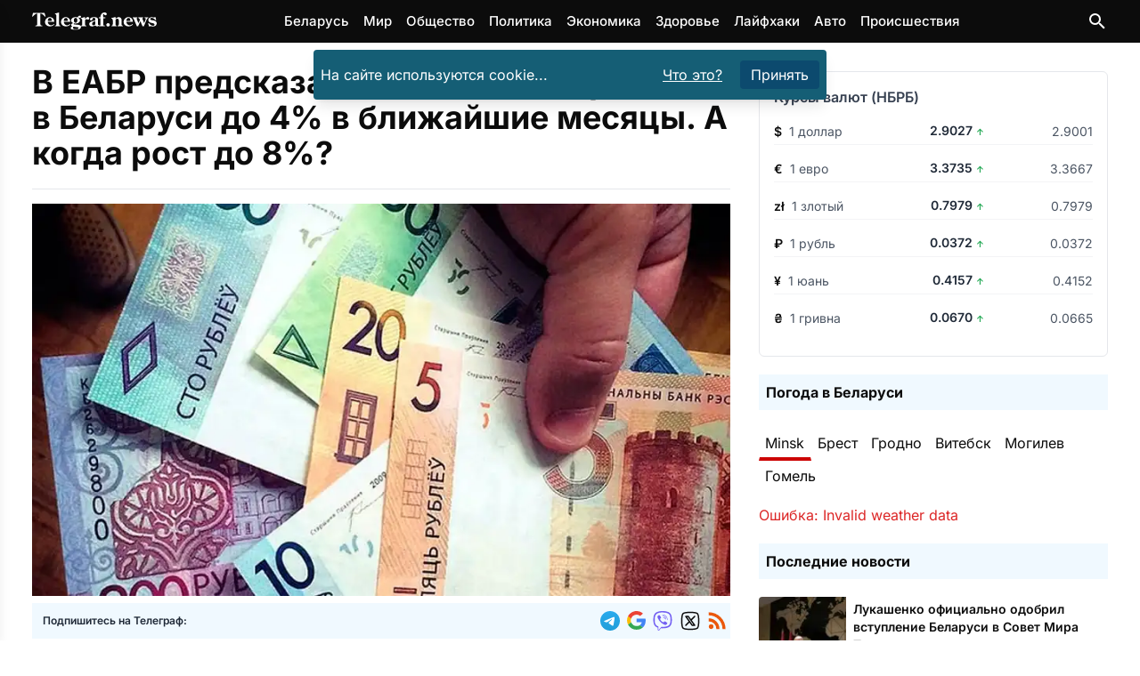

--- FILE ---
content_type: text/html
request_url: https://telegraf.news/ehkonomika/v-eabr-predskazali-snizhenie-inflyacii-v-belarusi-do-4-v-blizhajshie-mesyacy-a-kogda-rost-do-8/
body_size: 22213
content:
<!DOCTYPE html><html lang="ru-BY"> <head><meta charset="utf-8"><meta name="viewport" content="width=device-width,initial-scale=1"><link rel="icon" href="/images/favicons/favicon.ico" sizes="any"><link rel="icon" type="image/svg+xml" href="/images/favicons/favicon.svg"><link rel="apple-touch-icon" href="/images/favicons/apple-touch-icon.png"><link rel="icon" type="image/png" sizes="16x16" href="/images/favicons/favicon-16x16.png"><link rel="icon" type="image/png" sizes="32x32" href="/images/favicons/favicon-32x32.png"><link rel="icon" type="image/png" sizes="96x96" href="/images/favicons/favicon-96x96.png"><link rel="icon" type="image/png" sizes="192x192" href="/images/favicons/android-chrome-192x192.png"><link rel="icon" type="image/png" sizes="512x512" href="/images/favicons/android-chrome-512x512.png"><link rel="apple-touch-icon" sizes="180x180" href="/images/favicons/apple-touch-icon.png"><meta name="lh-site-verification" content="aaffd4a78ddc9a6661d0"><meta name="theme-color" content="#ffffff"><title>В ЕАБР предсказали снижение инфляции в Беларуси до 4% в ближайшие месяцы. А когда рост до 8%? – Telegraf.news</title><meta name="description" content="Евразийский банк развития (ЕАБР) опубликовал 17 апреля очередной отчёт о состоянии инфляции в Беларуси и ЕАЭС. Там объяснили, почему темпы роста цен в стране резко упали и почему все равно вырастут."><meta name="robots" content="follow, index, max-snippet:-1, max-video-preview:-1, max-image-preview:large"><link rel="canonical" href="https://telegraf.news/ehkonomika/v-eabr-predskazali-snizhenie-inflyacii-v-belarusi-do-4-v-blizhajshie-mesyacy-a-kogda-rost-do-8/"><meta property="og:locale" content="ru_BY"><meta property="og:type" content="article"><meta property="og:title" content="В ЕАБР предсказали снижение инфляции в Беларуси до 4% в ближайшие месяцы. А когда рост до 8%? &#38;ndash; Telegraf.news"><meta property="og:description" content="Евразийский банк развития (ЕАБР) опубликовал 17 апреля очередной отчёт о состоянии инфляции в Беларуси и ЕАЭС. Там объяснили, почему темпы роста цен в стране резко упали и почему все равно вырастут."><meta property="og:url" content="https://telegraf.news/ehkonomika/v-eabr-predskazali-snizhenie-inflyacii-v-belarusi-do-4-v-blizhajshie-mesyacy-a-kogda-rost-do-8/"><meta property=" og:site_name" content="Telegraf.news"><meta name="twitter:card" content="summary_large_image"><meta name="twitter:title" content="В ЕАБР предсказали снижение инфляции в Беларуси до 4% в ближайшие месяцы. А когда рост до 8%? &#38;ndash; Telegraf.news"><meta name="twitter:description" content="Евразийский банк развития (ЕАБР) опубликовал 17 апреля очередной отчёт о состоянии инфляции в Беларуси и ЕАЭС. Там объяснили, почему темпы роста цен в стране резко упали и почему все равно вырастут."><meta name="twitter:image" content="https://telegraf.news/file/2023/04/kupuri.jpg"><meta property="article:section" content="Экономика"><meta property="og:image" content="https://telegraf.news/file/2023/04/kupuri.jpg"><meta property="og:image:secure_url" content="https://telegraf.news/file/2023/04/kupuri.jpg"><meta property="og:image:width" content="800"><meta property="og:image:height" content="520"><meta property="og:image:alt" content="В ЕАБР предсказали снижение инфляции в Беларуси до 4% в ближайшие месяцы. А когда рост до 8%?"><meta property="og:image:type" content="image/jpeg"><meta property="article:tag" content="Беларусь"><meta property="article:tag" content="ЕАБР"><script type="application/ld+json">[{"@context":"https://schema.org","@type":"NewsArticle","mainEntityOfPage":{"@type":"WebPage","@id":"https://telegraf.news/ehkonomika/v-eabr-predskazali-snizhenie-inflyacii-v-belarusi-do-4-v-blizhajshie-mesyacy-a-kogda-rost-do-8/"},"headline":"В ЕАБР предсказали снижение инфляции в Беларуси до 4% в ближайшие месяцы. А когда рост до 8%?","image":"https://telegraf.news/file/2023/04/kupuri.jpg","datePublished":"2023-04-17T11:19:00+03:00","articleSection":"Экономика","author":{"@type":"Organization","name":"Редакция Telegraf.news","url":"https://telegraf.news/redakciya/"},"publisher":{"@type":"Organization","name":"ЧИУП Агентство Телеграф","publishingPrinciples":"https://telegraf.news/redakciya/","logo":{"@type":"ImageObject","url":"/_astro/logo_black.hKlVZoUa.svg","width":120,"height":60},"sameAs":["https://news.google.com/publications/CAAqKAgKIiJDQklTRXdnTWFnOEtEWFJsYkdWbmNtRm1MbTVsZDNNb0FBUAE?hl=ru&gl=RU&ceid=RU%3Aru","https://t.me/telegraf_news_bel","https://invite.viber.com/?g2=AQAQrt42HGDBplUeiInypYEYPxUwwLVmm7ati08iZ2YGJKO4D9Ug1NEhlAhA5ix2","https://x.com/news_telegraf"]},"description":"Евразийский банк развития (ЕАБР) опубликовал 17 апреля очередной отчёт о состоянии инфляции в Беларуси и ЕАЭС. Там объяснили, почему темпы роста цен в стране резко упали и почему все равно вырастут.","about":[{"@type":"Thing","name":"Экономика","sameAs":"http://dbpedia.org/resource/Economy"},{"@type":"Country","name":"Беларусь","sameAs":"https://www.wikidata.org/wiki/Q184"},{"@type":"Organization","name":"ЕАБР","sameAs":"https://www.wikidata.org/wiki/Q498991"}]},{"@context":"https://schema.org","@type":"BreadcrumbList","itemListElement":[{"@type":"ListItem","position":1,"name":"Главная","item":"https://telegraf.news/"},{"@type":"ListItem","position":2,"name":"Экономика","item":"https://telegraf.news/ehkonomika/"},{"@type":"ListItem","position":3,"name":"В ЕАБР предсказали снижение инфляции в Беларуси до 4% в ближайшие месяцы. А когда рост до 8%? – Telegraf.news","item":"https://telegraf.news/ehkonomika/v-eabr-predskazali-snizhenie-inflyacii-v-belarusi-do-4-v-blizhajshie-mesyacy-a-kogda-rost-do-8/"}]}]</script><meta name="verify" content="68f00ac0799ef-5kWtA1Ps"><!-- <ClientRouter fallback="none" /> --><!-- Пикачу --><script type="module">window.yaContextCb=window.yaContextCb||[];</script><script type="module" src="/_astro/Adfox.astro_astro_type_script_index_1_lang.C_ftChW7.js"></script><script async src="https://securepubads.g.doubleclick.net/tag/js/gpt.js" crossorigin="anonymous"></script><script type="module">window.googletag=window.googletag||{cmd:[]};googletag.cmd.push(function(){window.innerWidth>768?(googletag.defineSlot("/21857590943,22589559801/Telegraf.news/Telegraf.news_sidebar_300x600_desktop_1",[[300,600],[160,600],[336,280],[300,300],[300,250],[250,250],[240,400]],"Sidebar1Google3").setCollapseEmptyDiv(!0,!0).addService(googletag.pubads()),googletag.defineSlot("/21857590943,22589559801/Telegraf.news/Telegraf.news_desktop_300x600_2",[[300,600],[160,600],[336,280],[300,300],[300,250],[250,250],[240,400]],"Sidebar1Google1").setCollapseEmptyDiv(!0,!0).addService(googletag.pubads()),googletag.defineSlot("/21857590943,22589559801/Telegraf.news/Telegraf.news_desktop_rastyazhka_970x250",[[728,250],[728,120],[728,90],[468,60],"fluid"],"div-gpt-ad-top-desktop-fallback").setCollapseEmptyDiv(!0,!0).addService(googletag.pubads()),googletag.defineSlot("/21857590943,22589559801/Telegraf.news/Telegraf.news_statya_970x250_desktop_1",[[728,250],[728,120],[728,90],[468,60],"fluid"],"ArticleAfterText1").setCollapseEmptyDiv(!0,!0).addService(googletag.pubads()),googletag.defineSlot("/21857590943,22589559801/Telegraf.news/Telegraf.news_statya_970x250_desktop_2",[[728,250],[728,120],[728,90],[468,60],"fluid"],"Top2").setCollapseEmptyDiv(!0,!0).addService(googletag.pubads())):(googletag.defineSlot("/21857590943,22589559801/Telegraf.news/Telegraf.news_mobile_300x300_art_top_small",[[336,280],[300,300],[300,250],[250,250],"fluid"],"goo1").setCollapseEmptyDiv(!0,!0).addService(googletag.pubads()),googletag.defineSlot("/21857590943,22589559801/Telegraf.news/Telegraf.news_mobile_300x250_art_longread",[[336,280],[300,300],[300,250],[250,250],"fluid"],"ArticleIntext3").setCollapseEmptyDiv(!0,!0).addService(googletag.pubads()),googletag.defineSlot("/21857590943,22589559801/Telegraf.news/Telegraf.news_longread_300x300_mobile",[[336,280],[300,300],[300,250],[250,250],"fluid"],"ArticleIntext4").setCollapseEmptyDiv(!0,!0).addService(googletag.pubads()),googletag.defineSlot("/21857590943,22589559801/Telegraf.news/Telegraf.news_longread_300x300_mobile_2",[[336,280],[300,300],[300,250],[250,250],"fluid"],"ArticleIntext5").setCollapseEmptyDiv(!0,!0).addService(googletag.pubads()),googletag.defineSlot("/21857590943,22589559801/Telegraf.news/Telegraf.news_mobile_300x250_art_end",[[336,280],[300,300],[300,250],[250,250],"fluid"],"ArticleAfterText1").setCollapseEmptyDiv(!0,!0).addService(googletag.pubads()),googletag.defineSlot("/21857590943,22589559801/Telegraf.news/mobile_300x300_infinity_1",[[300,300],[336,280],[250,250],[300,250],"fluid"],"div-gpt-ad-top-mobile-fallback").setCollapseEmptyDiv(!0,!0).addService(googletag.pubads()),googletag.defineSlot("/21857590943,22589559801/Telegraf.news/mobile_300x300_infinity_2",[[300,300],[336,280],[250,250],[300,250],"fluid"],"pikach-3").setCollapseEmptyDiv(!0,!0).addService(googletag.pubads()),googletag.defineSlot("/21857590943,22589559801/Telegraf.news/mobile_300x300_infinity_3",[[300,300],[336,280],[250,250],[300,250],"fluid"],"pikach-5").setCollapseEmptyDiv(!0,!0).addService(googletag.pubads())),googletag.pubads().enableSingleRequest(),googletag.pubads().enableLazyLoad(),googletag.pubads().collapseEmptyDivs(),googletag.enableServices()});</script><style>h1,h2{margin:0}@font-face{font-family:Inter Variable;font-style:normal;font-display:swap;font-weight:100 900;src:url(/_astro/inter-cyrillic-ext-wght-normal.B2xhLi22.woff2) format("woff2-variations");unicode-range:U+0460-052F,U+1C80-1C8A,U+20B4,U+2DE0-2DFF,U+A640-A69F,U+FE2E-FE2F}@font-face{font-family:Inter Variable;font-style:normal;font-display:swap;font-weight:100 900;src:url(/_astro/inter-cyrillic-wght-normal.CMZtQduZ.woff2) format("woff2-variations");unicode-range:U+0301,U+0400-045F,U+0490-0491,U+04B0-04B1,U+2116}@font-face{font-family:Inter Variable;font-style:normal;font-display:swap;font-weight:100 900;src:url(/_astro/inter-greek-ext-wght-normal.CGAr0uHJ.woff2) format("woff2-variations");unicode-range:U+1F00-1FFF}@font-face{font-family:Inter Variable;font-style:normal;font-display:swap;font-weight:100 900;src:url(/_astro/inter-greek-wght-normal.CaVNZxsx.woff2) format("woff2-variations");unicode-range:U+0370-0377,U+037A-037F,U+0384-038A,U+038C,U+038E-03A1,U+03A3-03FF}@font-face{font-family:Inter Variable;font-style:normal;font-display:swap;font-weight:100 900;src:url(/_astro/inter-vietnamese-wght-normal.CBcvBZtf.woff2) format("woff2-variations");unicode-range:U+0102-0103,U+0110-0111,U+0128-0129,U+0168-0169,U+01A0-01A1,U+01AF-01B0,U+0300-0301,U+0303-0304,U+0308-0309,U+0323,U+0329,U+1EA0-1EF9,U+20AB}@font-face{font-family:Inter Variable;font-style:normal;font-display:swap;font-weight:100 900;src:url(/_astro/inter-latin-ext-wght-normal.DO1Apj_S.woff2) format("woff2-variations");unicode-range:U+0100-02BA,U+02BD-02C5,U+02C7-02CC,U+02CE-02D7,U+02DD-02FF,U+0304,U+0308,U+0329,U+1D00-1DBF,U+1E00-1E9F,U+1EF2-1EFF,U+2020,U+20A0-20AB,U+20AD-20C0,U+2113,U+2C60-2C7F,U+A720-A7FF}@font-face{font-family:Inter Variable;font-style:normal;font-display:swap;font-weight:100 900;src:url(/_astro/inter-latin-wght-normal.Dx4kXJAl.woff2) format("woff2-variations");unicode-range:U+0000-00FF,U+0131,U+0152-0153,U+02BB-02BC,U+02C6,U+02DA,U+02DC,U+0304,U+0308,U+0329,U+2000-206F,U+20AC,U+2122,U+2191,U+2193,U+2212,U+2215,U+FEFF,U+FFFD}@media (min-width:728px){.md\:flex{display:flex}.md\:hidden{display:none}.md\:flex-row{flex-direction:row}.md\:items-center{align-items:center}.md\:justify-start{justify-content:flex-start}.md\:space-x-4>:not([hidden])~:not([hidden]){--tw-space-x-reverse:0;margin-right:calc(1rem * var(--tw-space-x-reverse));margin-left:calc(1rem * calc(1 - var(--tw-space-x-reverse)))}.md\:space-y-0>:not([hidden])~:not([hidden]){--tw-space-y-reverse:0;margin-top:calc(0px * calc(1 - var(--tw-space-y-reverse)));margin-bottom:calc(0px * var(--tw-space-y-reverse))}.md\:text-left{text-align:left}.md\:text-\[5rem\]{font-size:5rem}}*,:after,:before{--tw-border-spacing-x:0;--tw-border-spacing-y:0;--tw-translate-x:0;--tw-translate-y:0;--tw-rotate:0;--tw-skew-x:0;--tw-skew-y:0;--tw-scale-x:1;--tw-scale-y:1;--tw-pan-x: ;--tw-pan-y: ;--tw-pinch-zoom: ;--tw-scroll-snap-strictness:proximity;--tw-gradient-from-position: ;--tw-gradient-via-position: ;--tw-gradient-to-position: ;--tw-ordinal: ;--tw-slashed-zero: ;--tw-numeric-figure: ;--tw-numeric-spacing: ;--tw-numeric-fraction: ;--tw-ring-inset: ;--tw-ring-offset-width:0px;--tw-ring-offset-color:#fff;--tw-ring-color:rgb(59 130 246 / .5);--tw-ring-offset-shadow:0 0 #0000;--tw-ring-shadow:0 0 #0000;--tw-shadow:0 0 #0000;--tw-shadow-colored:0 0 #0000;--tw-blur: ;--tw-brightness: ;--tw-contrast: ;--tw-grayscale: ;--tw-hue-rotate: ;--tw-invert: ;--tw-saturate: ;--tw-sepia: ;--tw-drop-shadow: ;--tw-backdrop-blur: ;--tw-backdrop-brightness: ;--tw-backdrop-contrast: ;--tw-backdrop-grayscale: ;--tw-backdrop-hue-rotate: ;--tw-backdrop-invert: ;--tw-backdrop-opacity: ;--tw-backdrop-saturate: ;--tw-backdrop-sepia: ;--tw-contain-size: ;--tw-contain-layout: ;--tw-contain-paint: ;--tw-contain-style: }::backdrop{--tw-border-spacing-x:0;--tw-border-spacing-y:0;--tw-translate-x:0;--tw-translate-y:0;--tw-rotate:0;--tw-skew-x:0;--tw-skew-y:0;--tw-scale-x:1;--tw-scale-y:1;--tw-pan-x: ;--tw-pan-y: ;--tw-pinch-zoom: ;--tw-scroll-snap-strictness:proximity;--tw-gradient-from-position: ;--tw-gradient-via-position: ;--tw-gradient-to-position: ;--tw-ordinal: ;--tw-slashed-zero: ;--tw-numeric-figure: ;--tw-numeric-spacing: ;--tw-numeric-fraction: ;--tw-ring-inset: ;--tw-ring-offset-width:0px;--tw-ring-offset-color:#fff;--tw-ring-color:rgb(59 130 246 / .5);--tw-ring-offset-shadow:0 0 #0000;--tw-ring-shadow:0 0 #0000;--tw-shadow:0 0 #0000;--tw-shadow-colored:0 0 #0000;--tw-blur: ;--tw-brightness: ;--tw-contrast: ;--tw-grayscale: ;--tw-hue-rotate: ;--tw-invert: ;--tw-saturate: ;--tw-sepia: ;--tw-drop-shadow: ;--tw-backdrop-blur: ;--tw-backdrop-brightness: ;--tw-backdrop-contrast: ;--tw-backdrop-grayscale: ;--tw-backdrop-hue-rotate: ;--tw-backdrop-invert: ;--tw-backdrop-opacity: ;--tw-backdrop-saturate: ;--tw-backdrop-sepia: ;--tw-contain-size: ;--tw-contain-layout: ;--tw-contain-paint: ;--tw-contain-style: }*,:after,:before{box-sizing:border-box;border-width:0;border-style:solid;border-color:#e5e7eb}:after,:before{--tw-content:""}:host,html{line-height:1.5;-webkit-text-size-adjust:100%;-moz-tab-size:4;-o-tab-size:4;tab-size:4;font-family:Inter Variable,Inter,ui-sans-serif,system-ui,sans-serif,"Apple Color Emoji","Segoe UI Emoji",Segoe UI Symbol,"Noto Color Emoji";font-feature-settings:normal;font-variation-settings:normal}body{margin:0;line-height:inherit}h1,h2{font-size:inherit;font-weight:inherit}a{color:inherit;text-decoration:inherit}button,input{font-family:inherit;font-feature-settings:inherit;font-variation-settings:inherit;font-size:100%;font-weight:inherit;line-height:inherit;letter-spacing:inherit;color:inherit;margin:0;padding:0}button{text-transform:none}button{-webkit-appearance:button;background-color:transparent;background-image:none}:-moz-focusring{outline:auto}:-moz-ui-invalid{box-shadow:none}::-webkit-inner-spin-button,::-webkit-outer-spin-button{height:auto}[type=search]{-webkit-appearance:textfield;outline-offset:-2px}::-webkit-search-decoration{-webkit-appearance:none}::-webkit-file-upload-button{-webkit-appearance:button;font:inherit}h1,h2,p{margin:0}ul{list-style:none;margin:0;padding:0}input::-moz-placeholder{opacity:1;color:#9ca3af}img,svg{display:block;vertical-align:middle}img{max-width:100%;height:auto}:root{--var-color-tel-black:#0c0c0c;--var-color-white:#fff;--var-color-slate-100:#f1f5f9;--var-color-slate-300:#cbd5e1;--var-color-slate-400:#94a3b8;--var-color-slate-500:#64748b;--var-color-slate-700:#334155;--var-color-slate-900:#0f172a;--var-color-blue-500:#3b82f6;--var-color-blue-600:#2563eb;--var-color-blue-700:#1d4ed8;--var-color-blue-100:#dbeafe;--var-color-blue-200:#bfdbfe;--var-color-blue-300:#93c5fd;--var-color-purple-700:#7e22ce;--var-color-purple-500:#a855f7;--var-color-orange-400:#fb923c;--var-color-orange-600:#ea580c;--var-color-teal-400:#2dd4bf;--var-color-teal-600:#0d9488;--var-color-teal-700:#0f766e;--var-color-green-100:#dcfce7;--var-color-green-200:#bbf7d0;--var-color-green-300:#86efac;--var-color-green-500:#22c55e;--var-color-green-600:#16a34a;--var-color-green-700:#15803d;--var-color-green-800:#166534;--var-color-green-900:#14532d;--var-color-dark-slate-800:#1e293b;--var-color-dark-slate-900:#0f172a;--var-color-dark-slate-950:#020617;--var-color-dark-slate-300:#cbd5e1;--var-color-dark-slate-400:#94a3b8}:root{--th-base-100:#0c0c0c;--th-tel-black:#0c0c0c;--th-tel-red:#cc0000;--th-tel-telegram:#24a1de;--th-tel-viber:#7360f2;--th-tel-vk:#0077ff;--th-tel-ok:#ff7700;--th-tel-whatsapp:#25d366;--th-base-200:var(--var-color-slate-100);--th-base-300:var(--var-color-slate-300);--th-base-code:var(--var-color-slate-400);--th-content:var(--var-color-slate-700);--th-headings:var(--var-color-slate-900);--th-captions:var(--var-color-slate-500);--th-primary:var(--var-color-blue-500);--th-primary-hover:var(--var-color-blue-700);--th-primary-content:var(--var-color-white);--th-primary-base-200:var(--var-color-blue-100);--th-primary-base-300:var(--var-color-blue-200);--th-links:var(--th-primary);--th-links-hover:var(--th-primary-hover);--th-links-visited:var(--var-color-purple-700);--th-secondary:var(--var-color-orange-400);--th-secondary-hover:var(--var-color-orange-600);--th-secondary-content:var(--var-color-white);--th-accent:var(--var-color-teal-400);--th-accent-hover:var(--var-color-teal-600);--th-accent-content:var(--var-color-slate-700);--th-rounded-box:.175rem;--th-rounded-button:.25rem;--th-rounded-tag:9999px}body{color:var(--th-content)}:root{--expressive-code-font-size:.875rem}.container{width:100%;margin-right:auto;margin-left:auto;padding-right:1rem;padding-left:1rem}@media (min-width:600px){.container{max-width:600px}}@media (min-width:728px){:root{--expressive-code-font-size:1rem}.container{max-width:728px}}@media (min-width:984px){.container{max-width:984px}}@media (min-width:1240px){.container{max-width:1240px}}@media (min-width:1400px){.container{max-width:1400px}}.button{display:inline-flex;align-items:center;gap:.5rem;text-decoration-line:none;border-radius:var(--th-rounded-button);font-size:1rem;line-height:1.5rem}.button-outline{border-width:1px}.button-outline-primary{border-color:var(--th-primary);color:var(--th-primary)}.button-md{padding:.375rem 1.25rem;font-size:1.125rem;line-height:1.75rem}.fixed{position:fixed}.absolute{position:absolute}.relative{position:relative}.sticky{position:sticky}.inset-0{inset:0}.inset-y-0{top:0;bottom:0}.left-0{left:0}.right-3{right:.75rem}.top-0{top:0}.top-1{top:.25rem}.top-2{top:.5rem}.top-\[4\.8rem\]{top:4.8rem}.z-40{z-index:40}.z-50{z-index:50}.mx-auto{margin-left:auto;margin-right:auto}.my-7{margin-top:1.75rem;margin-bottom:1.75rem}.mb-4{margin-bottom:1rem}.mr-1{margin-right:.25rem}.mr-2{margin-right:.5rem}.mt-0{margin-top:0}.mt-10{margin-top:2.5rem}.mt-2{margin-top:.5rem}.mt-4{margin-top:1rem}.mt-5{margin-top:1.25rem}.mt-auto{margin-top:auto}.block{display:block}.inline-block{display:inline-block}.flex{display:flex}.hidden{display:none}.h-12{height:3rem}.min-h-screen{min-height:100vh}.w-64{width:16rem}.w-\[calc\(100\%-1rem\)\]{width:calc(100% - 1rem)}.w-full{width:100%}.max-w-lg{max-width:32rem}.max-w-xl{max-width:36rem}.flex-1{flex:1 1 0%}.shrink-0{flex-shrink:0}.-translate-x-full{--tw-translate-x:-100%;transform:translate(var(--tw-translate-x),var(--tw-translate-y)) rotate(var(--tw-rotate)) skew(var(--tw-skew-x)) skewY(var(--tw-skew-y)) scaleX(var(--tw-scale-x)) scaleY(var(--tw-scale-y))}.scale-95{--tw-scale-x:.95;--tw-scale-y:.95;transform:translate(var(--tw-translate-x),var(--tw-translate-y)) rotate(var(--tw-rotate)) skew(var(--tw-skew-x)) skewY(var(--tw-skew-y)) scaleX(var(--tw-scale-x)) scaleY(var(--tw-scale-y))}.transform{transform:translate(var(--tw-translate-x),var(--tw-translate-y)) rotate(var(--tw-rotate)) skew(var(--tw-skew-x)) skewY(var(--tw-skew-y)) scaleX(var(--tw-scale-x)) scaleY(var(--tw-scale-y))}.flex-col{flex-direction:column}.flex-wrap{flex-wrap:wrap}.items-start{align-items:flex-start}.items-center{align-items:center}.justify-center{justify-content:center}.justify-between{justify-content:space-between}.gap-2{gap:.5rem}.gap-4{gap:1rem}.space-x-2>:not([hidden])~:not([hidden]){--tw-space-x-reverse:0;margin-right:calc(.5rem * var(--tw-space-x-reverse));margin-left:calc(.5rem * calc(1 - var(--tw-space-x-reverse)))}.space-x-4>:not([hidden])~:not([hidden]){--tw-space-x-reverse:0;margin-right:calc(1rem * var(--tw-space-x-reverse));margin-left:calc(1rem * calc(1 - var(--tw-space-x-reverse)))}.space-y-1>:not([hidden])~:not([hidden]){--tw-space-y-reverse:0;margin-top:calc(.25rem * calc(1 - var(--tw-space-y-reverse)));margin-bottom:calc(.25rem * var(--tw-space-y-reverse))}.space-y-4>:not([hidden])~:not([hidden]){--tw-space-y-reverse:0;margin-top:calc(1rem * calc(1 - var(--tw-space-y-reverse)));margin-bottom:calc(1rem * var(--tw-space-y-reverse))}.overflow-hidden{overflow:hidden}.rounded{border-radius:.25rem}.bg-black{--tw-bg-opacity:1;background-color:rgb(0 0 0 / var(--tw-bg-opacity,1))}.bg-cyan-800{--tw-bg-opacity:1;background-color:rgb(21 94 117 / var(--tw-bg-opacity,1))}.bg-gray-800{--tw-bg-opacity:1;background-color:rgb(31 41 55 / var(--tw-bg-opacity,1))}.bg-sky-900{--tw-bg-opacity:1;background-color:rgb(12 74 110 / var(--tw-bg-opacity,1))}.bg-tel-black{background-color:var(--th-tel-black)}.bg-transparent{background-color:transparent}.bg-white{--tw-bg-opacity:1;background-color:rgb(255 255 255 / var(--tw-bg-opacity,1))}.bg-opacity-70{--tw-bg-opacity:.7}.p-2{padding:.5rem}.p-4{padding:1rem}.px-2{padding-left:.5rem;padding-right:.5rem}.px-3{padding-left:.75rem;padding-right:.75rem}.py-1{padding-top:.25rem;padding-bottom:.25rem}.py-2{padding-top:.5rem;padding-bottom:.5rem}.py-3{padding-top:.75rem;padding-bottom:.75rem}.py-7{padding-top:1.75rem;padding-bottom:1.75rem}.pt-5{padding-top:1.25rem}.text-center{text-align:center}.font-sans{font-family:Inter Variable,Inter,ui-sans-serif,system-ui,sans-serif,"Apple Color Emoji","Segoe UI Emoji",Segoe UI Symbol,"Noto Color Emoji"}.text-2xl{font-size:1.5rem;line-height:2rem}.text-3xl{font-size:1.875rem;line-height:2.25rem}.text-\[15px\]{font-size:15px}.text-\[16px\]{font-size:16px}.text-\[21px\]{font-size:21px}.text-\[22px\]{font-size:22px}.text-\[24px\]{font-size:24px}.text-\[29px\]{font-size:29px}.text-sm{font-size:.875rem;line-height:1.25rem}.text-xl{font-size:1.25rem;line-height:1.75rem}.text-xs{font-size:.75rem;line-height:1rem}.font-bold{font-weight:700}.font-medium{font-weight:500}.font-semibold{font-weight:600}.leading-\[5rem\]{line-height:5rem}.text-gray-400{--tw-text-opacity:1;color:rgb(156 163 175 / var(--tw-text-opacity,1))}.text-orange-600{--tw-text-opacity:1;color:rgb(234 88 12 / var(--tw-text-opacity,1))}.text-tel-black{color:var(--th-tel-black)}.text-white{--tw-text-opacity:1;color:rgb(255 255 255 / var(--tw-text-opacity,1))}.underline{text-decoration-line:underline}.opacity-0{opacity:0}.shadow-lg{--tw-shadow:0 10px 15px -3px rgb(0 0 0 / .1),0 4px 6px -4px rgb(0 0 0 / .1);--tw-shadow-colored:0 10px 15px -3px var(--tw-shadow-color),0 4px 6px -4px var(--tw-shadow-color);box-shadow:var(--tw-ring-offset-shadow,0 0 #0000),var(--tw-ring-shadow,0 0 #0000),var(--tw-shadow)}@media (min-width:728px){.md\:mb-0{margin-bottom:0}.md\:flex{display:flex}.md\:hidden{display:none}.md\:w-1\/2{width:50%}.md\:flex-row{flex-direction:row}.md\:items-center{align-items:center}.md\:justify-start{justify-content:flex-start}.md\:justify-end{justify-content:flex-end}.md\:space-x-4>:not([hidden])~:not([hidden]){--tw-space-x-reverse:0;margin-right:calc(1rem * var(--tw-space-x-reverse));margin-left:calc(1rem * calc(1 - var(--tw-space-x-reverse)))}.md\:space-y-0>:not([hidden])~:not([hidden]){--tw-space-y-reverse:0;margin-top:calc(0px * calc(1 - var(--tw-space-y-reverse)));margin-bottom:calc(0px * var(--tw-space-y-reverse))}.md\:text-left{text-align:left}.md\:text-\[5rem\]{font-size:5rem}}</style><link rel="stylesheet" href="/_astro/main.DGcBbbF4.css" media="print" onload="this.media='all'"><noscript><link rel="stylesheet" href="/_astro/main.DGcBbbF4.css"></noscript><script type="module">(function(e,r,n,t,m){e[t]=e[t]||[],e[t].push({"gtm.start":new Date().getTime(),event:"gtm.js"});var g=r.getElementsByTagName(n)[0],a=r.createElement(n),o="";a.defer=!0,a.src="https://www.googletagmanager.com/gtm.js?id="+m+o,g.parentNode.insertBefore(a,g)})(window,document,"script","dataLayer","GTM-P64XDVSJ");</script>  <script defer src="https://platform-api.sharethis.com/js/sharethis.js#property=5fad52bce3f5df0012a01974&product=inline-reaction-buttons"></script>  <script defer src="/js/tiser.js"></script><script defer src="/js/relevant.js"></script><style>@keyframes fadeIn{0%{opacity:0}to{opacity:1}}.animate-fadeIn[data-astro-cid-s35kxzai]{animation:fadeIn .3s ease-in-out}@font-face{font-family:Inter Variable;font-style:normal;font-display:swap;font-weight:100 900;src:url(/_astro/inter-cyrillic-ext-wght-normal.B2xhLi22.woff2) format("woff2-variations");unicode-range:U+0460-052F,U+1C80-1C8A,U+20B4,U+2DE0-2DFF,U+A640-A69F,U+FE2E-FE2F}@font-face{font-family:Inter Variable;font-style:normal;font-display:swap;font-weight:100 900;src:url(/_astro/inter-cyrillic-wght-normal.CMZtQduZ.woff2) format("woff2-variations");unicode-range:U+0301,U+0400-045F,U+0490-0491,U+04B0-04B1,U+2116}@font-face{font-family:Inter Variable;font-style:normal;font-display:swap;font-weight:100 900;src:url(/_astro/inter-greek-ext-wght-normal.CGAr0uHJ.woff2) format("woff2-variations");unicode-range:U+1F00-1FFF}@font-face{font-family:Inter Variable;font-style:normal;font-display:swap;font-weight:100 900;src:url(/_astro/inter-greek-wght-normal.CaVNZxsx.woff2) format("woff2-variations");unicode-range:U+0370-0377,U+037A-037F,U+0384-038A,U+038C,U+038E-03A1,U+03A3-03FF}@font-face{font-family:Inter Variable;font-style:normal;font-display:swap;font-weight:100 900;src:url(/_astro/inter-vietnamese-wght-normal.CBcvBZtf.woff2) format("woff2-variations");unicode-range:U+0102-0103,U+0110-0111,U+0128-0129,U+0168-0169,U+01A0-01A1,U+01AF-01B0,U+0300-0301,U+0303-0304,U+0308-0309,U+0323,U+0329,U+1EA0-1EF9,U+20AB}@font-face{font-family:Inter Variable;font-style:normal;font-display:swap;font-weight:100 900;src:url(/_astro/inter-latin-ext-wght-normal.DO1Apj_S.woff2) format("woff2-variations");unicode-range:U+0100-02BA,U+02BD-02C5,U+02C7-02CC,U+02CE-02D7,U+02DD-02FF,U+0304,U+0308,U+0329,U+1D00-1DBF,U+1E00-1E9F,U+1EF2-1EFF,U+2020,U+20A0-20AB,U+20AD-20C0,U+2113,U+2C60-2C7F,U+A720-A7FF}@font-face{font-family:Inter Variable;font-style:normal;font-display:swap;font-weight:100 900;src:url(/_astro/inter-latin-wght-normal.Dx4kXJAl.woff2) format("woff2-variations");unicode-range:U+0000-00FF,U+0131,U+0152-0153,U+02BB-02BC,U+02C6,U+02DA,U+02DC,U+0304,U+0308,U+0329,U+2000-206F,U+20AC,U+2122,U+2191,U+2193,U+2212,U+2215,U+FEFF,U+FFFD}
</style><script type="module" src="/_astro/page.Cm0m207v.js"></script></head><body class="flex flex-col min-h-screen text-tel-black font-sans text-[16px] bg-white">  <header id="main-header" class="bg-tel-black sticky top-0 z-50"> <div class="container h-12 flex items-center justify-between"> <a href="https://telegraf.news/"> <img src="/_image/?href=%2F_astro%2Flogotelegrafbel.3kXnYF84.svg&#38;w=140&#38;h=20&#38;f=svg" loading="eager" alt="Telegraf.news" decoding="async" fetchpriority="auto" width="140" height="20" class="shrink-0 select-none"> </a> <nav class="hidden md:flex space-x-4 text-white text-[15px] font-medium"> <a href="https://telegraf.news/hashtag/belarus/">Беларусь</a><a href="https://telegraf.news/world-news/">Мир</a><a href="https://telegraf.news/obshhestvo/">Общество</a><a href="https://telegraf.news/politika/">Политика</a><a href="https://telegraf.news/ehkonomika/">Экономика</a><a href="https://telegraf.news/zdorove/">Здоровье</a><a href="https://telegraf.news/lifehacks/">Лайфхаки</a><a href="https://telegraf.news/auto/">Авто</a><a href="https://telegraf.news/proisshestviya/">Происшествия</a> </nav> <div class="head_buttons flex items-center"> <button id="mobileMenuButton" class="md:hidden" aria-expanded="false" aria-label="Меню сайта"> <svg width="1em" height="1em" class="text-white text-3xl mr-1 menu-icon-open" data-icon="mdi:hamburger-menu">   <symbol id="ai:mdi:hamburger-menu" viewBox="0 0 24 24"><path fill="currentColor" d="M3 6h18v2H3zm0 5h18v2H3zm0 5h18v2H3z"/></symbol><use href="#ai:mdi:hamburger-menu"></use>  </svg> <svg width="1em" height="1em" class="text-white text-3xl mr-1 hidden menu-icon-close" data-icon="mdi:close">   <symbol id="ai:mdi:close" viewBox="0 0 24 24"><path fill="currentColor" d="M19 6.41L17.59 5L12 10.59L6.41 5L5 6.41L10.59 12L5 17.59L6.41 19L12 13.41L17.59 19L19 17.59L13.41 12z"/></symbol><use href="#ai:mdi:close"></use>  </svg> </button> <button id="searchButton" aria-label="Поиск по сайту"> <svg width="1em" height="1em" class="text-white text-2xl" data-icon="mdi:magnify">   <symbol id="ai:mdi:magnify" viewBox="0 0 24 24"><path fill="currentColor" d="M9.5 3A6.5 6.5 0 0 1 16 9.5c0 1.61-.59 3.09-1.56 4.23l.27.27h.79l5 5l-1.5 1.5l-5-5v-.79l-.27-.27A6.52 6.52 0 0 1 9.5 16A6.5 6.5 0 0 1 3 9.5A6.5 6.5 0 0 1 9.5 3m0 2C7 5 5 7 5 9.5S7 14 9.5 14S14 12 14 9.5S12 5 9.5 5"/></symbol><use href="#ai:mdi:magnify"></use>  </svg> </button>  </div> <nav id="mobileMenu" class="fixed inset-y-0 left-0 w-64 bg-tel-black shadow-lg transform -translate-x-full transition-transform duration-300 ease-in-out z-50"> <button aria-label="Закрыть Меню сайта" id="closeMenu" class="close-menu absolute top-2 right-3 text-gray-400 hover:text-white"> <svg width="1em" height="1em" viewBox="0 0 24 24" class="text-2xl" data-icon="mdi:close">   <use href="#ai:mdi:close"></use>  </svg> </button> <ul class="flex mt-5 flex-col p-4 space-y-4"> <li> <a href="https://telegraf.news/hashtag/belarus/" class="block py-2 hover:opacity-75 text-white"> Беларусь </a> </li><li> <a href="https://telegraf.news/world-news/" class="block py-2 hover:opacity-75 text-white"> Мир </a> </li><li> <a href="https://telegraf.news/obshhestvo/" class="block py-2 hover:opacity-75 text-white"> Общество </a> </li><li> <a href="https://telegraf.news/politika/" class="block py-2 hover:opacity-75 text-white"> Политика </a> </li><li> <a href="https://telegraf.news/ehkonomika/" class="block py-2 hover:opacity-75 text-white"> Экономика </a> </li><li> <a href="https://telegraf.news/zdorove/" class="block py-2 hover:opacity-75 text-white"> Здоровье </a> </li><li> <a href="https://telegraf.news/lifehacks/" class="block py-2 hover:opacity-75 text-white"> Лайфхаки </a> </li><li> <a href="https://telegraf.news/auto/" class="block py-2 hover:opacity-75 text-white"> Авто </a> </li><li> <a href="https://telegraf.news/proisshestviya/" class="block py-2 hover:opacity-75 text-white"> Происшествия </a> </li> </ul> <div class="w-full flex items-center bg-transparent justify-center md:justify-end mt-2"> <span class="mr-2 font-semibold text-white mt-0">Соцсети:</span> <div class="flex items-center"> <a rel="nofollow noopener noreferrer" href="https://t.me/telegraf_news_bel" target="_blank" aria-label="Подписаться в Telegram" class="hover:opacity-80 transition-opacity" role="button"> <svg width="1em" height="1em" class="text-[22px] mr-2" data-icon="logos:telegram">   <symbol id="ai:logos:telegram" viewBox="0 0 256 256"><defs><linearGradient id="SVGuySfwdaH" x1="50%" x2="50%" y1="0%" y2="100%"><stop offset="0%" stop-color="#2AABEE"/><stop offset="100%" stop-color="#229ED9"/></linearGradient></defs><path fill="url(#SVGuySfwdaH)" d="M128 0C94.06 0 61.48 13.494 37.5 37.49A128.04 128.04 0 0 0 0 128c0 33.934 13.5 66.514 37.5 90.51C61.48 242.506 94.06 256 128 256s66.52-13.494 90.5-37.49c24-23.996 37.5-56.576 37.5-90.51s-13.5-66.514-37.5-90.51C194.52 13.494 161.94 0 128 0"/><path fill="#FFF" d="M57.94 126.648q55.98-24.384 74.64-32.152c35.56-14.786 42.94-17.354 47.76-17.441c1.06-.017 3.42.245 4.96 1.49c1.28 1.05 1.64 2.47 1.82 3.467c.16.996.38 3.266.2 5.038c-1.92 20.24-10.26 69.356-14.5 92.026c-1.78 9.592-5.32 12.808-8.74 13.122c-7.44.684-13.08-4.912-20.28-9.63c-11.26-7.386-17.62-11.982-28.56-19.188c-12.64-8.328-4.44-12.906 2.76-20.386c1.88-1.958 34.64-31.748 35.26-34.45c.08-.338.16-1.598-.6-2.262c-.74-.666-1.84-.438-2.64-.258c-1.14.256-19.12 12.152-54 35.686c-5.1 3.508-9.72 5.218-13.88 5.128c-4.56-.098-13.36-2.584-19.9-4.708c-8-2.606-14.38-3.984-13.82-8.41c.28-2.304 3.46-4.662 9.52-7.072"/></symbol><use href="#ai:logos:telegram"></use>  </svg> </a> <a rel="nofollow noopener noreferrer" href="https://news.google.com/publications/CAAqKAgKIiJDQklTRXdnTWFnOEtEWFJsYkdWbmNtRm1MbTVsZDNNb0FBUAE?hl=ru&gl=RU&ceid=RU%3Aru" target="_blank" aria-label="Подписаться в Google Новости" class="hover:opacity-80 transition-opacity" role="button"> <svg width="0.98em" height="1em" class="text-[21px] mr-2" data-icon="logos:google-icon">   <symbol id="ai:logos:google-icon" viewBox="0 0 256 262"><path fill="#4285F4" d="M255.878 133.451c0-10.734-.871-18.567-2.756-26.69H130.55v48.448h71.947c-1.45 12.04-9.283 30.172-26.69 42.356l-.244 1.622l38.755 30.023l2.685.268c24.659-22.774 38.875-56.282 38.875-96.027"/><path fill="#34A853" d="M130.55 261.1c35.248 0 64.839-11.605 86.453-31.622l-41.196-31.913c-11.024 7.688-25.82 13.055-45.257 13.055c-34.523 0-63.824-22.773-74.269-54.25l-1.531.13l-40.298 31.187l-.527 1.465C35.393 231.798 79.49 261.1 130.55 261.1"/><path fill="#FBBC05" d="M56.281 156.37c-2.756-8.123-4.351-16.827-4.351-25.82c0-8.994 1.595-17.697 4.206-25.82l-.073-1.73L15.26 71.312l-1.335.635C5.077 89.644 0 109.517 0 130.55s5.077 40.905 13.925 58.602z"/><path fill="#EB4335" d="M130.55 50.479c24.514 0 41.05 10.589 50.479 19.438l36.844-35.974C195.245 12.91 165.798 0 130.55 0C79.49 0 35.393 29.301 13.925 71.947l42.211 32.783c10.59-31.477 39.891-54.251 74.414-54.251"/></symbol><use href="#ai:logos:google-icon"></use>  </svg> </a> <a rel="nofollow noopener noreferrer" href="https://invite.viber.com/?g2=AQAQrt42HGDBplUeiInypYEYPxUwwLVmm7ati08iZ2YGJKO4D9Ug1NEhlAhA5ix2" target="_blank" aria-label="Подписаться в Viber" class="hover:opacity-80 transition-opacity" role="button"> <svg width="1em" height="1em" class="text-[22px] mr-2" style="color:#7360f2" data-icon="simple-icons:viber">   <symbol id="ai:simple-icons:viber" viewBox="0 0 24 24"><path fill="currentColor" d="M11.4 0C9.473.028 5.333.344 3.02 2.467C1.302 4.187.696 6.7.633 9.817S.488 18.776 6.12 20.36h.003l-.004 2.416s-.037.977.61 1.177c.777.242 1.234-.5 1.98-1.302c.407-.44.972-1.084 1.397-1.58c3.85.326 6.812-.416 7.15-.525c.776-.252 5.176-.816 5.892-6.657c.74-6.02-.36-9.83-2.34-11.546c-.596-.55-3.006-2.3-8.375-2.323c0 0-.395-.025-1.037-.017zm.058 1.693c.545-.004.88.017.88.017c4.542.02 6.717 1.388 7.222 1.846c1.675 1.435 2.53 4.868 1.906 9.897v.002c-.604 4.878-4.174 5.184-4.832 5.395c-.28.09-2.882.737-6.153.524c0 0-2.436 2.94-3.197 3.704c-.12.12-.26.167-.352.144c-.13-.033-.166-.188-.165-.414l.02-4.018c-4.762-1.32-4.485-6.292-4.43-8.895c.054-2.604.543-4.738 1.996-6.173c1.96-1.773 5.474-2.018 7.11-2.03zm.38 2.602a.304.304 0 0 0-.004.607c1.624.01 2.946.537 4.028 1.592c1.073 1.046 1.62 2.468 1.633 4.334c.002.167.14.3.307.3a.304.304 0 0 0 .3-.304c-.014-1.984-.618-3.596-1.816-4.764c-1.19-1.16-2.692-1.753-4.447-1.765zm-3.96.695a.98.98 0 0 0-.616.117l-.01.002c-.43.247-.816.562-1.146.932l-.008.008q-.4.484-.46.948a.6.6 0 0 0-.007.14q0 .205.065.4l.013.01c.135.48.473 1.276 1.205 2.604c.42.768.903 1.5 1.446 2.186q.405.517.87.984l.132.132q.466.463.984.87a15.5 15.5 0 0 0 2.186 1.447c1.328.733 2.126 1.07 2.604 1.206l.01.014a1.3 1.3 0 0 0 .54.055q.466-.055.948-.46c.004 0 .003-.002.008-.005c.37-.33.683-.72.93-1.148l.003-.01c.225-.432.15-.842-.18-1.12c-.004 0-.698-.58-1.037-.83q-.54-.383-1.113-.71c-.51-.285-1.032-.106-1.248.174l-.447.564c-.23.283-.657.246-.657.246c-3.12-.796-3.955-3.955-3.955-3.955s-.037-.426.248-.656l.563-.448c.277-.215.456-.737.17-1.248a13 13 0 0 0-.71-1.115a28 28 0 0 0-.83-1.035a.82.82 0 0 0-.502-.297zm4.49.88a.303.303 0 0 0-.018.606c1.16.085 2.017.466 2.645 1.15c.63.688.93 1.524.906 2.57a.306.306 0 0 0 .61.013c.025-1.175-.334-2.193-1.067-2.994c-.74-.81-1.777-1.253-3.05-1.346h-.024zm.463 1.63a.305.305 0 0 0-.3.287c-.008.167.12.31.288.32c.523.028.875.175 1.113.422c.24.245.388.62.416 1.164a.304.304 0 0 0 .605-.03c-.03-.644-.215-1.178-.58-1.557c-.367-.378-.893-.574-1.52-.607h-.018z"/></symbol><use href="#ai:simple-icons:viber"></use>  </svg> </a> <a rel="nofollow noopener noreferrer" href="https://x.com/news_telegraf" target="_blank" aria-label="Подписаться в X" class="hover:opacity-80 transition-opacity" role="button"> <svg width="1em" height="1em" class="text-[24px] mr-1 text-white " data-icon="hugeicons:new-twitter-rectangle">   <symbol id="ai:hugeicons:new-twitter-rectangle" viewBox="0 0 24 24"><g fill="none" stroke="currentColor" stroke-linecap="round" stroke-linejoin="round" stroke-width="1.5"><path d="M2.5 12c0-4.478 0-6.718 1.391-8.109S7.521 2.5 12.001 2.5c4.478 0 6.717 0 8.108 1.391S21.5 7.521 21.5 12c0 4.478 0 6.718-1.391 8.109S16.479 21.5 12 21.5c-4.478 0-6.717 0-8.109-1.391c-1.39-1.392-1.39-3.63-1.39-8.109"/><path d="m7 17l4.194-4.193M17 7l-4.193 4.194m0 0L9.777 7H7l4.194 5.807m1.613-1.614L17 17h-2.778l-3.028-4.193"/></g></symbol><use href="#ai:hugeicons:new-twitter-rectangle"></use>  </svg> </a> <a rel="nofollow noopener noreferrer" href="https://telegraf.news/feed" target="_blank" aria-label="Подписаться RSS" class="hover:opacity-80 transition-opacity" role="button"> <svg width="1em" height="1em" class="text-[29px] text-orange-600" data-icon="mdi:rss">   <symbol id="ai:mdi:rss" viewBox="0 0 24 24"><path fill="currentColor" d="M6.18 15.64a2.18 2.18 0 0 1 2.18 2.18C8.36 19 7.38 20 6.18 20C5 20 4 19 4 17.82a2.18 2.18 0 0 1 2.18-2.18M4 4.44A15.56 15.56 0 0 1 19.56 20h-2.83A12.73 12.73 0 0 0 4 7.27zm0 5.66a9.9 9.9 0 0 1 9.9 9.9h-2.83A7.07 7.07 0 0 0 4 12.93z"/></symbol><use href="#ai:mdi:rss"></use>  </svg> </a> </div> </div> </nav> <div id="searchPanel" class="fixed w-full justify-center left-0 p-2 z-50 hidden"> <div class="relative top-[4.8rem] pt-5 max-w-lg w-full bg-tel-black shadow-lg mx-auto overflow-hidden transform transition-all duration-300 ease-in-out scale-95 opacity-0"> <form role="search" method="get" action="https://telegraf.news/poisk/" class="p-4"> <div class="flex gap-2"> <input type="search" class="flex-1 px-2 py-3 bg-gray-800 text-white plavyshel-pervyj-tizer-novogo-multfilma-pro-shreka-kogda-reliz/ceholder-gray-400 focus:outline-none focus:ring-2" placeholder="Поиск по сайту" name="q" title="Поиск по сайту:"> <button type="submit" class="px-2 py-1 bg-white text-tel-black font-medium transition-colors duration-200">
Найти
</button> </div> </form> <button id="closeSearch" class="close-search absolute top-1 right-3 text-gray-400 hover:text-white"> <svg width="1em" height="1em" viewBox="0 0 24 24" class="text-2xl" data-icon="mdi:close">   <use href="#ai:mdi:close"></use>  </svg> </button> </div> </div> <div id="Overlay" class="fixed inset-0 bg-black bg-opacity-70 z-40 hidden"></div> </div> </header>    <div class="w-full"> <div class="pikachuwrap"><div id="adfox_top_desktop" class="w-full md:mt-3 empty:hidden"></div></div>

  <script type="module">const t=window.innerWidth<=768;function o(){const e="adfox_top_desktop";window.yaContextCb.push(()=>{Ya.adfoxCode.createAdaptive({ownerId:239538,containerId:e,params:{p1:"cnhpl",p2:"y"}},["desktop"],{tabletWidth:992,phoneWidth:768,isAutoReloads:!1})})}document.addEventListener("DOMContentLoaded",()=>{document.getElementById("adfox_top_desktop"),t||o()});</script> </div> <div class="container grid grid-cols-1 lg:grid-cols-[2fr_1fr] gap-8"> <div class="left mb-5"> <main> <article id="post" data-post-id="801385" data-post-stag="ehkonomika"> <h1 class="head-1 mt-6 mb-4 pb-5 border-b border-gray-200">В ЕАБР предсказали снижение инфляции в Беларуси до 4% в ближайшие месяцы. А когда рост до 8%?</h1> <div class="flex flex-wrap justify-between items-center text-xs"> <div class="w-full bg-gray-200 rounded-md flex items-center justify-center"> <picture><source media="(max-width: 799px)" srcset="https://telegraf.news/file/2023/04/kupuri.jpg?w=380&h=214&crop=1&q=45"><source media="(min-width: 800px) and (max-width: 1200px)" srcset="https://telegraf.news/file/2023/04/kupuri.jpg?w=903&h=495&crop=1&q=45"><source media="(min-width: 1201px)" srcset="https://telegraf.news/file/2023/04/kupuri.jpg?w=891&h=501&crop=1&q=45"><img width="891" height="501" src="https://telegraf.news/file/2023/04/kupuri.jpg?w=891&h=501&crop=1&q=45" alt="В ЕАБР предсказали снижение инфляции в Беларуси до 4% в ближайшие месяцы. А когда рост до 8%?" loading="eager" decoding="async" fetchpriority="auto" class="aspect-[16/9] max-w-full block" data-lightbox="https://telegraf.news/file/2023/04/kupuri.jpg"></picture> </div> <div class="w-full flex items-center bg-sky-50 justify-between mt-2"> <span class="mr-2 font-semibold text-gray-800 p-3">Подпишитесь на Телеграф:</span> <div class="flex items-center"> <a rel="nofollow noopener noreferrer" href="https://t.me/telegraf_news_bel" target="_blank" aria-label="Подписаться в Telegram" class="hover:opacity-80 transition-opacity" role="button"> <svg width="1em" height="1em" viewBox="0 0 256 256" class="text-[22px] mr-2" data-icon="logos:telegram">   <use href="#ai:logos:telegram"></use>  </svg> </a> <a rel="nofollow noopener noreferrer" href="https://news.google.com/publications/CAAqKAgKIiJDQklTRXdnTWFnOEtEWFJsYkdWbmNtRm1MbTVsZDNNb0FBUAE?hl=ru&gl=RU&ceid=RU%3Aru" target="_blank" aria-label="Подписаться в Google Новости" class="hover:opacity-80 transition-opacity" role="button"> <svg width="0.98em" height="1em" viewBox="0 0 256 262" class="text-[21px] mr-2" data-icon="logos:google-icon">   <use href="#ai:logos:google-icon"></use>  </svg> </a> <a rel="nofollow noopener noreferrer" href="https://invite.viber.com/?g2=AQAQrt42HGDBplUeiInypYEYPxUwwLVmm7ati08iZ2YGJKO4D9Ug1NEhlAhA5ix2" target="_blank" aria-label="Подписаться в Viber" class="hover:opacity-80 transition-opacity" role="button"> <svg width="1em" height="1em" viewBox="0 0 24 24" class="text-[22px] mr-2" style="color:#7360f2" data-icon="simple-icons:viber">   <use href="#ai:simple-icons:viber"></use>  </svg> </a> <a rel="nofollow noopener noreferrer" href="https://x.com/news_telegraf" target="_blank" aria-label="Подписаться в X" class="hover:opacity-80 transition-opacity" role="button"> <svg width="1em" height="1em" viewBox="0 0 24 24" class="text-[24px] mr-1 " data-icon="hugeicons:new-twitter-rectangle">   <use href="#ai:hugeicons:new-twitter-rectangle"></use>  </svg> </a> <a rel="nofollow noopener noreferrer" href="https://telegraf.news/feed" target="_blank" aria-label="Подписаться RSS" class="hover:opacity-80 transition-opacity" role="button"> <svg width="1em" height="1em" viewBox="0 0 24 24" class="text-[29px] text-orange-600" data-icon="mdi:rss">   <use href="#ai:mdi:rss"></use>  </svg> </a> </div> </div> </div> <div id="post-text" class="prose prose-lg max-w-none prose-tel-red my-5 "> 
                    <time title="Опубликовано: 17 апреля 2023г. 11:19" class="text-sm text-gray-500" id="postime">
Опубликовано: 17 апреля 2023г. 11:19,
</time>
                    <a href="https://telegraf.news/redakciya/" class="text-sm text-gray-500">Редакция</a> <p id="p-0">Евразийский банк развития (ЕАБР) опубликовал 17 апреля очередной отчёт о состоянии инфляции в Беларуси и ЕАЭС. Там объяснили, почему темпы роста цен в стране резко упали и почему все равно вырастут.</p> <aside id="ArticleInText1" class="pikachuwrap"><div id="goo1" class="pikachu not-prose"></div><div id="adfox1" class="pikachu w-full not-prose mb-5"></div></aside><script type="module">(function(){const n=window.innerWidth<768,e="adfox1",s="goo1";function i(o){if(!o)return!0;const t=o.getBoundingClientRect();return t.width===0||t.height===0}function d(){const o=document.getElementById(e);n&&window.googletag&&i(o)&&googletag.cmd.push(()=>{googletag.display(s)})}function f(){const o=document.getElementById(s),t=n?{ownerId:239538,containerId:e,params:{p1:"cqamu",p2:"fork"},onLoad:function(){console.log("AdFox (mobile) загрузился"),a()},onError:function(){d()},onStub:function(){d()}}:{};window.yaContextCb.push(()=>{Ya.adfoxCode.createAdaptive(t,n?["tablet","phone"]:["desktop"],{tabletWidth:992,phoneWidth:768,isAutoReloads:!1})}),setTimeout(()=>{const c=document.getElementById(e);i(c)?d():a()},2e3);const r=document.getElementById(e);r&&new MutationObserver(()=>{i(r)||a()}).observe(r,{childList:!0,subtree:!0});function a(){if(o)try{o.remove()}catch{}}}f()})();</script> <div> <p id="p-1">Так, если в прошлом месяце годовая инфляция составила 11,7%, то в марте этого года – всего 6%. По информации ЕАБР, во многом это произошло из-за “исключения из расчетного периода данных за март 2022 года, когда наблюдался резкий рост потребительских цен”.</p>
<p id="p-2">Также умеренную интенсивность инфляции объяснили слабым внутренним спросом и сохранением ценового регулирования.</p>
<p id="p-3">Что касается прогнозов на второй квартал этого года, то Евразийский банк развития ожидает “дальнейшее замедление годовых темпов роста потребительских цен”, в результате чего годовая инфляция в Беларуси может снизиться до 4%.</p>
<p id="p-4">Однако, по прогнозам ЕАБР, если внутренний спрос будет восстанавливаться, а дезинфляционный эффект ценового регулирования себя исчерпает, то годовая инфляция в Беларуси может ускориться к концу этого года.</p>
<p id="p-5">Что касается базового прогноза Евразийского банка развития по инфляции в Беларуси по итогам года, то она может составить 8%.</p>
<p id="p-6">Ранее Телеграф писал, что, согласно данным Белстата, цены в марте 2023 года выросли по сравнению с февралем всего на 0,6%, а с декабрем 2022 — на 2,6%.</p>
<p id="p-7"><a href="https://telegraf.news/ehkonomika/bogdanov-rasskazal-pochemu-inflyaciya-v-belarusi-rezko-upala/" class="rek_internal">Богданов рассказал, почему инфляция в Беларуси резко упала</a></p> </div> </div> <footer id="postend"> <div id="infart" class="w-full grid grid-cols-1 md:grid-cols-[auto_1fr] gap-2 mb-5"> <div class="flex flex-wrap items-center gap-2 w-full text-sm"> <span class="font-semibold text-tel-black">Темы:</span> <a rel="tag" href="https://telegraf.news/ehkonomika/" class="bg-slate-100 hover:bg-slate-200 p-1" title="#Экономика">
#Экономика </a> <a rel="tag" href="https://telegraf.news/hashtag/belarus/" class="bg-slate-100 p-1 hover:bg-slate-200" title="#Беларусь">
#Беларусь </a><a rel="tag" href="https://telegraf.news/hashtag/eabr/" class="bg-slate-100 p-1 hover:bg-slate-200" title="#ЕАБР">
#ЕАБР </a> </div> </div>  <aside class="pikachuwrap"><div class="pikachu not-prose" id="ArticleAfterText1"></div></aside><script type="module">const t=window.innerWidth<768,e="ArticleAfterText1",o=document.getElementById(e);function i(){setTimeout(()=>{googletag.cmd.push(()=>googletag.display(e))},1e3)}function n(){setTimeout(()=>{googletag.cmd.push(()=>googletag.display(e))},1e3)}o&&(t?i():n());</script> <div class="w-full flex items-center justify-between mb-3 p-2 bg-sky-50"> <span class="font-bold">Как вам новость?</span> </div> <div class="grid grid-cols-1 md:grid-cols-2 justify-between"> <div class="sharethis-inline-reaction-buttons justify-start mb-2 md:mb-0"></div> <div class="share-buttons flex items-center justify-center md:justify-end"> <div class="text-xs flex items-center justify-between mr-2 px-2 h-[40px] bg-stone-100"> <span class="mr-2 text-gray-600">Репосты:</span> <span class="count-share font-semibold">13</span> </div> <button class="share-general mr-2 flex items-center justify-center rounded shareb h-[35px] w-[35px]"><svg width="1em" height="1em" class="text-2xl" data-icon="mdi:share-variant">   <symbol id="ai:mdi:share-variant" viewBox="0 0 24 24"><path fill="currentColor" d="M18 16.08c-.76 0-1.44.3-1.96.77L8.91 12.7c.05-.23.09-.46.09-.7s-.04-.47-.09-.7l7.05-4.11c.54.5 1.25.81 2.04.81a3 3 0 0 0 3-3a3 3 0 0 0-3-3a3 3 0 0 0-3 3c0 .24.04.47.09.7L8.04 9.81C7.5 9.31 6.79 9 6 9a3 3 0 0 0-3 3a3 3 0 0 0 3 3c.79 0 1.5-.31 2.04-.81l7.12 4.15c-.05.21-.08.43-.08.66c0 1.61 1.31 2.91 2.92 2.91s2.92-1.3 2.92-2.91A2.92 2.92 0 0 0 18 16.08"/></symbol><use href="#ai:mdi:share-variant"></use>  </svg></button> <a class="share-telegram bg-tel-telegram text-white mr-2 shareb flex items-center justify-center rounded shareb h-[35px] w-[35px] bg-orange-400" href="#" target="_blank" rel="noopener noreferrer" role="button" aria-label="Поделиться в Telegram"><svg width="1em" height="1em" class="text-2xl" data-icon="simple-icons:telegram">   <symbol id="ai:simple-icons:telegram" viewBox="0 0 24 24"><path fill="currentColor" d="M11.944 0A12 12 0 0 0 0 12a12 12 0 0 0 12 12a12 12 0 0 0 12-12A12 12 0 0 0 12 0zm4.962 7.224c.1-.002.321.023.465.14a.5.5 0 0 1 .171.325c.016.093.036.306.02.472c-.18 1.898-.962 6.502-1.36 8.627c-.168.9-.499 1.201-.82 1.23c-.696.065-1.225-.46-1.9-.902c-1.056-.693-1.653-1.124-2.678-1.8c-1.185-.78-.417-1.21.258-1.91c.177-.184 3.247-2.977 3.307-3.23c.007-.032.014-.15-.056-.212s-.174-.041-.249-.024q-.159.037-5.061 3.345q-.72.495-1.302.48c-.428-.008-1.252-.241-1.865-.44c-.752-.245-1.349-.374-1.297-.789q.04-.324.893-.663q5.247-2.286 6.998-3.014c3.332-1.386 4.025-1.627 4.476-1.635"/></symbol><use href="#ai:simple-icons:telegram"></use>  </svg></a> <a class="share-viber bg-tel-viber text-white mr-2 shareb flex items-center justify-center rounded shareb h-[35px] w-[35px] bg-orange-400" href="#" target="_blank" rel="noopener noreferrer" role="button" aria-label="Поделиться в Viber"><svg width="1em" height="1em" viewBox="0 0 24 24" class="text-2xl" data-icon="simple-icons:viber">   <use href="#ai:simple-icons:viber"></use>  </svg></a> <a class="share-vk mr-2 bg-tel-vk text-white shareb flex items-center justify-center rounded shareb h-[35px] w-[35px] bg-orange-400" href="#" target="_blank" rel="noopener noreferrer" role="button" aria-label="Поделиться в VK.ru"><svg width="1em" height="1em" class="text-2xl" data-icon="simple-icons:vk">   <symbol id="ai:simple-icons:vk" viewBox="0 0 24 24"><path fill="currentColor" d="m9.489.004l.729-.003h3.564l.73.003l.914.01l.433.007l.418.011l.403.014l.388.016l.374.021l.36.025l.345.03l.333.033c1.74.196 2.933.616 3.833 1.516s1.32 2.092 1.516 3.833l.034.333l.029.346l.025.36l.02.373l.025.588l.012.41l.013.644l.009.915l.004.98l-.001 3.313l-.003.73l-.01.914l-.007.433l-.011.418l-.014.403l-.016.388l-.021.374l-.025.36l-.03.345l-.033.333c-.196 1.74-.616 2.933-1.516 3.833s-2.092 1.32-3.833 1.516l-.333.034l-.346.029l-.36.025l-.373.02l-.588.025l-.41.012l-.644.013l-.915.009l-.98.004l-3.313-.001l-.73-.003l-.914-.01l-.433-.007l-.418-.011l-.403-.014l-.388-.016l-.374-.021l-.36-.025l-.345-.03l-.333-.033c-1.74-.196-2.933-.616-3.833-1.516S.367 20.221.171 18.48l-.034-.333l-.029-.346l-.025-.36l-.02-.373l-.025-.588l-.012-.41l-.013-.644l-.009-.915l-.004-.98l.001-3.313l.003-.73l.01-.914l.007-.433l.011-.418l.014-.403l.016-.388l.021-.374l.025-.36l.03-.345l.033-.333c.196-1.74.616-2.933 1.516-3.833S3.779.367 5.52.171l.333-.034l.346-.029l.36-.025l.373-.02l.588-.025l.41-.012l.644-.013zM6.79 7.3H4.05c.13 6.24 3.25 9.99 8.72 9.99h.31v-3.57c2.01.2 3.53 1.67 4.14 3.57h2.84c-.78-2.84-2.83-4.41-4.11-5.01c1.28-.74 3.08-2.54 3.51-4.98h-2.58c-.56 1.98-2.22 3.78-3.8 3.95V7.3H10.5v6.92c-1.6-.4-3.62-2.34-3.71-6.92"/></symbol><use href="#ai:simple-icons:vk"></use>  </svg></a> <a class="share-ok mr-2 shareb text-white bg-tel-ok flex items-center justify-center rounded shareb h-[35px] w-[35px] bg-orange-400" href="#" target="_blank" rel="noopener noreferrer" role="button" aria-label="Поделиться в OK.ru"><svg width="1em" height="1em" class="text-2xl" data-icon="simple-icons:odnoklassniki">   <symbol id="ai:simple-icons:odnoklassniki" viewBox="0 0 24 24"><path fill="currentColor" d="M12 0a6.2 6.2 0 0 0-6.194 6.195a6.2 6.2 0 0 0 6.195 6.192a6.2 6.2 0 0 0 6.193-6.192A6.2 6.2 0 0 0 12.001 0zm0 3.63a2.567 2.567 0 0 1 2.565 2.565a2.57 2.57 0 0 1-2.564 2.564a2.57 2.57 0 0 1-2.565-2.564a2.567 2.567 0 0 1 2.565-2.564zM6.807 12.6a1.814 1.814 0 0 0-.91 3.35a11.6 11.6 0 0 0 3.597 1.49l-3.462 3.463a1.815 1.815 0 0 0 2.567 2.566L12 20.066l3.405 3.403a1.813 1.813 0 0 0 2.564 0c.71-.709.71-1.858 0-2.566l-3.462-3.462a11.6 11.6 0 0 0 3.596-1.49a1.814 1.814 0 1 0-1.932-3.073a7.87 7.87 0 0 1-8.34 0c-.318-.2-.674-.29-1.024-.278"/></symbol><use href="#ai:simple-icons:odnoklassniki"></use>  </svg></a> <a class="share-whatsapp bg-tel-whatsapp text-white mr-2 shareb flex items-center justify-center rounded shareb h-[35px] w-[35px] bg-orange-400" href="#" target="_blank" rel="noopener noreferrer" role="button" aria-label="Поделиться в Whatsapp"><svg width="1em" height="1em" class="text-2xl" data-icon="simple-icons:whatsapp">   <symbol id="ai:simple-icons:whatsapp" viewBox="0 0 24 24"><path fill="currentColor" d="M17.472 14.382c-.297-.149-1.758-.867-2.03-.967c-.273-.099-.471-.148-.67.15c-.197.297-.767.966-.94 1.164c-.173.199-.347.223-.644.075c-.297-.15-1.255-.463-2.39-1.475c-.883-.788-1.48-1.761-1.653-2.059c-.173-.297-.018-.458.13-.606c.134-.133.298-.347.446-.52s.198-.298.298-.497c.099-.198.05-.371-.025-.52s-.669-1.612-.916-2.207c-.242-.579-.487-.5-.669-.51a13 13 0 0 0-.57-.01c-.198 0-.52.074-.792.372c-.272.297-1.04 1.016-1.04 2.479c0 1.462 1.065 2.875 1.213 3.074s2.096 3.2 5.077 4.487c.709.306 1.262.489 1.694.625c.712.227 1.36.195 1.871.118c.571-.085 1.758-.719 2.006-1.413s.248-1.289.173-1.413c-.074-.124-.272-.198-.57-.347m-5.421 7.403h-.004a9.87 9.87 0 0 1-5.031-1.378l-.361-.214l-3.741.982l.998-3.648l-.235-.374a9.86 9.86 0 0 1-1.51-5.26c.001-5.45 4.436-9.884 9.888-9.884c2.64 0 5.122 1.03 6.988 2.898a9.82 9.82 0 0 1 2.893 6.994c-.003 5.45-4.437 9.884-9.885 9.884m8.413-18.297A11.82 11.82 0 0 0 12.05 0C5.495 0 .16 5.335.157 11.892c0 2.096.547 4.142 1.588 5.945L.057 24l6.305-1.654a11.9 11.9 0 0 0 5.683 1.448h.005c6.554 0 11.89-5.335 11.893-11.893a11.82 11.82 0 0 0-3.48-8.413"/></symbol><use href="#ai:simple-icons:whatsapp"></use>  </svg></a> </div> </div> <script>(function(){const componentLang = undefined;
const defaultDescription = "Посмотрите на эту интересную статью!";

  // Теперь переменные componentLang и defaultDescription доступны напрямую
  // без плейсхолдеров и ручной замены.
  
  // const LANG = 'LANG_PLACEHOLDER'; // Удаляем
  // const DEFAULT_DESCRIPTION = 'DEFAULT_DESCRIPTION_PLACEHOLDER'; // Удаляем

  // Функция для получения данных из meta-тегов
  function getMetaData() {
    try {
      const ogTitle = document.querySelector('meta[property="og:title"]');
      const ogDescription = document.querySelector('meta[property="og:description"]');
      const ogUrl = document.querySelector('meta[property="og:url"]');
      
      const title = ogTitle ? ogTitle.getAttribute('content') : document.title;
      // Используем внедренную переменную defaultDescription
      const description = ogDescription ? ogTitle.getAttribute('content') : defaultDescription; 
      const url = ogUrl ? ogUrl.getAttribute('content') : window.location.href;
      
      return {
        title: title || document.title,
        description: description || defaultDescription, // Используем внедренную переменную
        url: url || window.location.href
      };
    } catch (error) {
      console.error('Ошибка получения meta-данных:', error);
      return {
        title: document.title,
        description: defaultDescription, // Используем внедренную переменную
        url: window.location.href
      };
    }
  }

  // Функция для кодирования URL
  const encodeURI = (str) => {
    return encodeURIComponent(str);
  };

  // Функция для обновления ссылок шаринга
  function updateShareLinks() {
    const metaData = getMetaData();
    
    const encodedUrl = encodeURI(metaData.url);
    const encodedTitle = encodeURI(metaData.title);
    const encodedText = encodeURI(metaData.description);

    // Обновляем ссылки
    const telegramLink = document.querySelector('.share-telegram');
    const viberLink = document.querySelector('.share-viber');
    const vkLink = document.querySelector('.share-vk');
    const okLink = document.querySelector('.share-ok');
    const whatsappLink = document.querySelector('.share-whatsapp');

    // Если нужна поддержка кириллицы в Telegram, можно использовать encodedText, но обычно лучше URL
    if (telegramLink) telegramLink.href = `https://t.me/share/url?url=${encodedUrl}&text=${encodedText}`; 
    if (viberLink) viberLink.href = `viber://forward?text=${encodedText}%20${encodedUrl}`;
    if (vkLink) vkLink.href = `https://vk.com/share.php?url=${encodedUrl}&title=${encodedTitle}&description=${encodedText}`;
    if (okLink) okLink.href = `https://connect.ok.ru/dk?st.cmd=WidgetSharePreview&st.shareUrl=${encodedUrl}`;
    if (whatsappLink) whatsappLink.href = `https://wa.me/?text=${encodedText}%20${encodedUrl}`;
  }

  // Функция для инициализации шаринга
  function initShare() {
    // Сначала обновляем ссылки
    updateShareLinks();
    
    const metaData = getMetaData();
    const shareData = {
      title: metaData.title,
      text: metaData.description,
      url: metaData.url,
    };

    const generalShareBtns = document.querySelectorAll('.share-general');

    // Проверяем поддержку Web Share API
    const isWebShareSupported = () => {
      try {
        return navigator && navigator.share && typeof navigator.share === 'function';
      } catch (e) {
        return false;
      }
    };

    if (isWebShareSupported()) {
      generalShareBtns.forEach((btn) => {
        btn.style.display = 'flex';
        btn.addEventListener('click', async () => {
          try {
            await navigator.share(shareData);
          } catch (err) {
            // Игнорируем ошибку "AbortError" (пользователь отменил шаринг)
            if (err.name !== 'AbortError') {
              console.error('Ошибка шаринга:', err);
            }
          }
        });
      });
    } else {
      // Скрываем кнопку нативного шаринга, если не поддерживается
      generalShareBtns.forEach((btn) => {
        btn.style.display = 'none';
      });
    }

    // Загрузка счетчиков с обработкой ошибок CORS
    const apiUrl = `https://count-server.sharethis.com/v2.0/get_counts?url=${encodeURIComponent(shareData.url)}`;

    fetch(apiUrl, {
      mode: 'cors',
      headers: {
        Accept: 'application/json',
      },
    })
      .then((response) => {
        if (!response.ok) {
          throw new Error('Network response was not ok');
        }
        return response.json();
      })
      .then((data) => {
        const allClicks = data?.total || '13';
        document.querySelectorAll('.count-share').forEach((element) => {
          element.textContent = allClicks;
        });
      })
      .catch((error) => {
        console.error('Ошибка загрузки счетчиков:', error);
        document.querySelectorAll('.count-share').forEach((element) => {
          element.textContent = '13';
        });
      });
  }

  // Функция для безопасной инициализации
  function safeInitShare() {
    try {
      // Проверяем, что мы в браузере
      if (typeof window !== 'undefined' && typeof document !== 'undefined') {
        initShare();
      }
    } catch (error) {
      console.error('Ошибка инициализации шаринга:', error);
    }
  }

  // Инициализируем после загрузки DOM
  if (typeof document !== 'undefined') {
    if (document.readyState === 'loading') {
      document.addEventListener('DOMContentLoaded', safeInitShare);
    } else {
      safeInitShare();
    }
  }
})();</script> </footer> </article> </main> <aside class="shareaholic-recs " id="shareaholic-recs-container"> <div class="flex items-center text-center mt-6"> <div class="flex-grow border-t border-gray-300"></div> <span class="mx-4 text-sm text-gray-500 font-semibold">⇩ Продолжение ⇩</span> <div class="flex-grow border-t border-gray-300"></div> </div> <script async src="https://cdn.boulder-collide.com/4ow71l/291ilv/m0p03yh8q678qvu867pykvdsf06.go"></script>
  <aside id="ArticleRelated" class="pikachuwrap pikachu mt-6 md:hidden"><div data-gz-block="1d86694c-8f61-45eb-969e-07fb46ac8c4b"></div></aside> <div id="recs-content" class="grid grid-cols-1 gap-6 opacity-0 transition-opacity duration-700"></div> <div id="scroll-sentinel" class="h-10"></div> </aside> <aside class="lazy-island" data-url="/fragments/PostBlocksLazy/"> <div class="lazy-fallback">  </div> </aside> <script type="module">const i=new IntersectionObserver(async(r,s)=>{for(const n of r)if(n.isIntersecting){const e=n.target,c=e.dataset.url;try{const t=await fetch(c);if(!t.ok)throw new Error(`Ошибка загрузки: ${t.status}`);const l=await t.text(),o=document.createElement("div");o.className="lazy-content",o.innerHTML=l;const a=e.querySelector(".lazy-fallback");a&&setTimeout(()=>a.remove(),500),e.appendChild(o),e.classList.add("loaded")}catch{e.innerHTML+='<div style="color:red">Ошибка загрузки</div>'}s.unobserve(e)}},{rootMargin:"400px 0px"});document.querySelectorAll(".lazy-island").forEach(r=>i.observe(r));</script> </div> <aside class="mt-[-0.8rem] md:mt-8 mb-5"> <div class="pikachuwrap"><div id="Sidebar1" class="pikachu md:mb-5"></div><div id="Sidebar1Google1" class="pikachu"></div></div><script type="module">const d=window.innerWidth<768;let t=!1;const n="Sidebar1",o="Sidebar1Google1";function a(){window.yaContextCb.push(()=>{Ya.adfoxCode.createAdaptive({ownerId:239538,containerId:n,params:{p1:"cnssu",p2:"fgou",puid5:0},onLoad:function(){t=!0,console.log("AdFox загрузился");const e=document.getElementById(o);e&&e.remove()}},["desktop"],{tabletWidth:992,phoneWidth:768,isAutoReloads:!1})}),setTimeout(()=>{t||(document.getElementById(o).style.display="block",googletag.cmd.push(()=>googletag.display(o)))},2e3)}d||a();</script> <div class="lazy-island" data-url="/fragments/PostSidebar/"> <div class="lazy-fallback">  <div id="currency-widget" class="bg-white p-4 rounded-md mb-5 md:mt-12"> <div id="currency-content"> <div class="animate-pulse"> <div class="h-4 bg-gray-200 rounded mb-2"></div> <div class="h-4 bg-gray-200 rounded mb-2"></div> <div class="h-4 bg-gray-200 rounded mb-2"></div> <div class="h-4 bg-gray-200 rounded mb-2"></div> </div> </div> </div>  </div> </div>  <div class="pikachuwrap sticky top-14 mt-5"><div id="Sidebar3" class="pikachu"></div><div id="Sidebar1Google3" class="pikachu"></div></div><script type="module">const d=window.innerWidth<768;let t=!1;const n="Sidebar3",o="Sidebar1Google3";function a(){window.yaContextCb.push(()=>{Ya.adfoxCode.createAdaptive({ownerId:239538,containerId:n,params:{p1:"cnssu",p2:"fgou",puid5:0},onLoad:function(){t=!0,console.log("AdFox загрузился");const e=document.getElementById(o);e&&e.remove()}},["desktop"],{tabletWidth:992,phoneWidth:768,isAutoReloads:!1})}),setTimeout(()=>{t||(document.getElementById(o).style.display="block",googletag.cmd.push(()=>googletag.display(o)))},2e3)}d||a();</script> </aside> </div>    <footer class="bg-tel-black text-white mt-auto"> <div class="container py-7"> <div class="flex flex-col md:flex-row justify-between items-start md:items-center"> <div class="md:w-1/2 mb-4 md:mb-0 gap-4"> <div class="flex items-center mb-4"> <a href="https://telegraf.news/" class="inline-block mr-2"> <img src="/_image/?href=%2F_astro%2Flogotelegrafbel.3kXnYF84.svg&#38;w=140&#38;h=20&#38;f=svg" loading="lazy" alt="Telegraf.news" decoding="async" fetchpriority="auto" width="140" height="20" class="shrink-0 select-none mr-2"> </a> <button id="closeSearch2" class="open-search inline-block" aria-label="Поиск по сайту"> <svg width="1em" height="1em" viewBox="0 0 24 24" class="text-white text-xl" data-icon="mdi:magnify">   <use href="#ai:mdi:magnify"></use>  </svg> </button> </div> <p class="text-sm text-white">
&copy; 2005 - 2026 Телеграф - новости Беларуси и мира.
</p> <p class="text-xs">
При использовании информации Telegraf.news активная ссылка обязательна
</p> <div class="text-xs text-white space-y-1 mt-4"> <p>ЧИУП «АГЕНТСТВО «ТЕЛЕГРАФ». УНП: 191309537</p> <p>220035, г. Минск, ул. Тимирязева, д. 65Б</p> <p>В Реестре рекламораспространителей МАРТ РБ: 1398</p> <p>E-mail рекламного отдела: reklama@telegraf.news</p> </div> </div> <div class="md:w-1/2"> <nav class="flex flex-wrap gap-4 mb-4 md:justify-end"> <a href="/pravila/" class="text-sm text-white hover:text-red-600 transition-colors">
Политика конфиденциальности
</a> <a href="/informaciya-o-sajte/" class="text-sm text-white hover:text-red-600 transition-colors">
Контакты
</a> <a href="/redakciya/" class="text-sm text-white hover:text-red-600 transition-colors">
О сайте
</a> </nav> <div class="w-full flex items-center bg-transparent justify-center md:justify-end mt-2"> <span class="mr-2 font-semibold text-white mt-0">Телеграф в соцсетях:</span> <div class="flex items-center"> <a rel="nofollow noopener noreferrer" href="https://t.me/telegraf_news_bel" target="_blank" aria-label="Подписаться в Telegram" class="hover:opacity-80 transition-opacity" role="button"> <svg width="1em" height="1em" viewBox="0 0 256 256" class="text-[22px] mr-2" data-icon="logos:telegram">   <use href="#ai:logos:telegram"></use>  </svg> </a> <a rel="nofollow noopener noreferrer" href="https://news.google.com/publications/CAAqKAgKIiJDQklTRXdnTWFnOEtEWFJsYkdWbmNtRm1MbTVsZDNNb0FBUAE?hl=ru&gl=RU&ceid=RU%3Aru" target="_blank" aria-label="Подписаться в Google Новости" class="hover:opacity-80 transition-opacity" role="button"> <svg width="0.98em" height="1em" viewBox="0 0 256 262" class="text-[21px] mr-2" data-icon="logos:google-icon">   <use href="#ai:logos:google-icon"></use>  </svg> </a> <a rel="nofollow noopener noreferrer" href="https://invite.viber.com/?g2=AQAQrt42HGDBplUeiInypYEYPxUwwLVmm7ati08iZ2YGJKO4D9Ug1NEhlAhA5ix2" target="_blank" aria-label="Подписаться в Viber" class="hover:opacity-80 transition-opacity" role="button"> <svg width="1em" height="1em" viewBox="0 0 24 24" class="text-[22px] mr-2" style="color:#7360f2" data-icon="simple-icons:viber">   <use href="#ai:simple-icons:viber"></use>  </svg> </a> <a rel="nofollow noopener noreferrer" href="https://x.com/news_telegraf" target="_blank" aria-label="Подписаться в X" class="hover:opacity-80 transition-opacity" role="button"> <svg width="1em" height="1em" viewBox="0 0 24 24" class="text-[24px] mr-1 text-white " data-icon="hugeicons:new-twitter-rectangle">   <use href="#ai:hugeicons:new-twitter-rectangle"></use>  </svg> </a> <a rel="nofollow noopener noreferrer" href="https://telegraf.news/feed" target="_blank" aria-label="Подписаться RSS" class="hover:opacity-80 transition-opacity" role="button"> <svg width="1em" height="1em" viewBox="0 0 24 24" class="text-[29px] text-orange-600" data-icon="mdi:rss">   <use href="#ai:mdi:rss"></use>  </svg> </a> </div> </div> </div> </div> </div> </footer> <script type="module">document.addEventListener("DOMContentLoaded",()=>{const i=document.getElementById("mobileMenuButton"),r=document.getElementById("closeMenu"),l=document.getElementById("mobileMenu"),s=document.getElementById("Overlay"),u=document.querySelector(".menu-icon-open"),m=document.querySelector(".menu-icon-close"),e=()=>!l.classList.contains("-translate-x-full"),t=()=>!c.classList.contains("hidden");function L(){i.setAttribute("aria-expanded","true"),l.classList.remove("-translate-x-full"),u?.classList.add("hidden"),m?.classList.remove("hidden"),s.classList.remove("hidden"),document.body.classList.add("overflow-hidden")}function n(){i.setAttribute("aria-expanded","false"),l.classList.add("-translate-x-full"),u?.classList.remove("hidden"),m?.classList.add("hidden"),t()||s.classList.add("hidden"),document.body.classList.toggle("overflow-hidden",t())}i&&i.addEventListener("click",()=>{e()?n():(t()&&o(),L())}),r&&r.addEventListener("click",()=>{e()?n():(t()&&o(),L())});const c=document.getElementById("searchPanel"),a=c.querySelector("div"),f=c.querySelector('input[type="search"]'),h=document.querySelectorAll(".open-search, #searchButton"),y=document.querySelectorAll(".close-search");function v(){e()&&n(),s.classList.remove("hidden"),c.classList.remove("hidden"),requestAnimationFrame(()=>{a.classList.remove("scale-95","opacity-0"),a.classList.add("scale-100","opacity-100")}),document.body.classList.add("overflow-hidden"),f?.focus()}function o(){a.classList.remove("scale-100"),a.classList.add("scale-95","opacity-0"),setTimeout(()=>{c.classList.add("hidden"),e()||s.classList.add("hidden"),document.body.classList.toggle("overflow-hidden",e())},300)}h.forEach(d=>d.addEventListener("click",v)),y.forEach(d=>d.addEventListener("click",o)),s.addEventListener("click",()=>{t()?o():e()&&n()}),document.addEventListener("keydown",d=>{d.key==="Escape"&&(t()?o():e()&&n())})});</script> <script type="module">window.addEventListener("load",function(){(function(e,u,a,s,t,n,r){e[t]=e[t]||function(){(e[t].a=e[t].a||[]).push(arguments)},e[t].l=1*new Date;for(let c=0;c<document.scripts.length;c++)if(document.scripts[c].src===s)return;n=u.createElement(a),r=u.getElementsByTagName(a)[0],n.defer=!0,n.src=s,r.parentNode.insertBefore(n,r)})(window,document,"script","https://mc.yandex.ru/metrika/tag.js","ym"),ym(89259102,"init",{clickmap:!0,trackLinks:!0,accurateTrackBounce:!0,webvisor:!0})});</script> <template id="lightbox-template" data-astro-cid-s35kxzai><div id="lightbox" class="fixed inset-0 bg-black/90 hidden items-center justify-center z-[9999] overflow-hidden" data-astro-cid-s35kxzai><div class="absolute top-4 right-4 flex items-center gap-4 text-white z-50" data-astro-cid-s35kxzai><span id="lightbox-counter" class="font-medium" data-astro-cid-s35kxzai></span><button id="lightbox-close" class="px-3 py-1 bg-white/20 hover:bg-white/40 rounded" data-astro-cid-s35kxzai>✕</button></div><button id="lightbox-prev" class="absolute left-4 top-1/2 -translate-y-1/2 text-white text-3xl z-50 p-2" data-astro-cid-s35kxzai>&#x276E;</button><button id="lightbox-next" class="absolute right-4 top-1/2 -translate-y-1/2 text-white text-3xl z-50 p-2" data-astro-cid-s35kxzai>&#x276F;</button><div id="lightbox-container" class="relative w-full h-full flex items-center justify-center p-4" data-astro-cid-s35kxzai></div><div id="lightbox-caption" class="absolute bottom-4 left-1/2 -translate-x-1/2 w-full max-w-4xl text-white text-center p-3 bg-black/50 rounded-md text-sm" style="display: none;" data-astro-cid-s35kxzai></div></div></template><script type="module">function E(){if(!document.getElementById("lightbox")){const i=document.getElementById("lightbox-template");i&&document.body.appendChild(i.content.cloneNode(!0))}}function h(i=document){E();const g=i.querySelectorAll("img[data-lightbox]"),e=document.getElementById("lightbox"),x=document.getElementById("lightbox-container"),b=document.getElementById("lightbox-counter"),l=document.getElementById("lightbox-caption"),f=document.getElementById("lightbox-close"),y=document.getElementById("lightbox-next"),p=document.getElementById("lightbox-prev");if(!e||!g.length)return;let n=0;const o=Array.from(g),L=t=>{n=t,d(),e.classList.remove("hidden"),e.classList.add("flex","animate-fadeIn"),document.body.style.overflow="hidden"},s=()=>{e.classList.remove("flex","animate-fadeIn"),e.classList.add("hidden"),document.body.style.overflow=""},d=()=>{const t=o[n],a=t.dataset.lightbox||t.src;x.innerHTML=`<img src="${a}" alt="" class="max-h-[85vh] max-w-[90vw] object-contain rounded-lg shadow-lg" />`,b.textContent=`${n+1} / ${o.length}`;const r=t.closest("figure"),c=r?r.querySelector("figcaption"):null;c&&c.textContent?(l.textContent=c.textContent,l.style.display="block"):l.style.display="none"},m=()=>{n=(n+1)%o.length,d()},u=()=>{n=(n-1+o.length)%o.length,d()};o.forEach((t,a)=>{t.dataset.lbBound||(t.dataset.lbBound="true",t.style.cursor="zoom-in",(t.closest("picture, figure")||t).addEventListener("click",c=>{c.preventDefault(),L(a)}))}),f.onclick=s,y.onclick=m,p.onclick=u,e.addEventListener("click",t=>{t.target===e&&s()}),document.addEventListener("keydown",t=>{e.classList.contains("hidden")||(t.key==="Escape"&&s(),t.key==="ArrowRight"&&m(),t.key==="ArrowLeft"&&u())})}document.addEventListener("DOMContentLoaded",()=>h());window.initLightboxImages=h;</script> <div id="cookie-notice" class="transform bg-cyan-800 text-white px-2 py-3 rounded shadow-lg opacity-0 pointer-events-none transition-all duration-300 z-50
         w-[calc(100%-1rem)] max-w-xl flex-col md:flex-row md:items-center md:space-x-4 space-y-1 md:space-y-0 hidden"> <span class="text-center md:text-left flex-1"> На сайте используются cookie... </span> <div class="flex justify-center md:justify-start space-x-2"> <a id="cookie-learn-more" href="https://telegraf.news/pravila/" class="underline hover:text-gray-300 text-white px-3 py-1 rounded transition" target="_blank" rel="noopener noreferrer">
Что это?
</a> <button id="cookie-accept" class="bg-sky-900 hover:bg-blue-700 text-white px-3 py-1 rounded transition">
Принять
</button> </div> </div> <script type="module">document.addEventListener("DOMContentLoaded",()=>{const e=document.getElementById("cookie-notice"),a=document.getElementById("cookie-accept"),n=document.getElementById("cookie-learn-more"),c=localStorage.getItem("cookieAcceptanceDate30"),t=new Date;t.setDate(t.getDate()-7);function i(){e.classList.add("fixed","top-14","left-1/2","-translate-x-1/2","flex"),e.classList.remove("opacity-0","pointer-events-none","translate-y-24","hidden"),e.classList.add("opacity-100","pointer-events-auto","translate-y-0"),setTimeout(o,1e4)}function o(){e.classList.remove("opacity-100","pointer-events-auto","translate-y-0"),e.classList.add("opacity-0","pointer-events-none","translate-y-24","hidden"),setTimeout(()=>{e.classList.remove("fixed","top-14","left-1/2","-translate-x-1/2","flex"),e.classList.add("hidden")},300)}(!c||new Date(c)<t)&&setTimeout(i,100),a.addEventListener("click",()=>{o(),localStorage.setItem("cookieAcceptanceDate30",new Date().toISOString())}),n.addEventListener("click",s=>{s.preventDefault();const d=n.getAttribute("href");window.open(d,"_blank"),o(),localStorage.setItem("cookieAcceptanceDate30",new Date().toISOString())})});</script> <script type="module">window.addEventListener("load",function(){let t=!1,e=!1,l=!1;function a(){e||(e=!0,window.googletag=window.googletag||{cmd:[]},googletag.cmd.push(()=>{googletag.pubads().enableSingleRequest(),googletag.pubads().collapseEmptyDivs(),googletag.enableServices()}))}function g(){window.innerWidth>=768||(a(),googletag.cmd.push(()=>{const o=googletag.defineOutOfPageSlot("/21857590943,22589559801/Telegraf.news/Telegraf.news_fullscreen_mobile",googletag.enums.OutOfPageFormat.INTERSTITIAL);o&&(o.addService(googletag.pubads()),googletag.display(o),console.log("Google fs initialised"),setTimeout(()=>{l||(console.log("show floor"),n())},1e3))}))}function n(){window.innerWidth>=991||l||(a(),l=!0,googletag.cmd.push(()=>{const o=googletag.defineOutOfPageSlot("/21857590943,22589559801/Telegraf.news/Telegraf.news_floor_ad_mobile",googletag.enums.OutOfPageFormat.BOTTOM_ANCHOR);o&&(o.addService(googletag.pubads()),googletag.display(o),console.log("Google floor ad initialised"))}))}window.yaContextCb.push(()=>{Ya.adfoxCode.create({ownerId:239538,containerId:"adfox_Fullscreen_mobile",type:"fullscreen",params:{p1:"dfvvm",p2:"fixs"},onLoad:()=>{t=!0,console.log("AdFox fs loaded")},onClose:()=>{console.log("AdFox fs closed → show Google floor"),n()},onError:()=>{console.log("AdFox error → fallback to Google fs"),g()},onStub:()=>{console.log("AdFox stub (empty) → fallback to Google fs"),g()}}),setTimeout(()=>{!t&&!e&&(console.log("AdFox timeout → fallback to Google fs"),g())},3e3)})});</script><div id="adfox_Fullscreen_mobile"></div>  <script async src="https://cdn.boulder-collide.com/fdql71/219/vil0pm/3y0q8h/687uqv678kypjca8.go"></script><script type="module">const c='<aside id="ArticleIntext2" class="pikachuwrap pikachu not-prose"><div data-gz-block="dc1413a3-8074-4a88-a9f7-c8ddf538ff1f" class=" not-prose"></div></aside>';const a=window.innerWidth<768;if(a){const t=document.getElementById("post-text");t&&t.querySelector("#p-10")&&i("p-6",c)}function i(t,e){const n=document.getElementById("post-text");if(!n)return;const r=n.querySelector(`#${t}`);r&&r.insertAdjacentHTML("afterend",e.trim())}</script><script type="module">const c='<aside class="pikachuwrap "><div id="ArticleIntext3"  class="pikachu not-prose"></div></aside>';const o=window.innerWidth<768,r="ArticleIntext3";if(o){const t=document.getElementById("post-text");t&&t.querySelector("#p-16")&&(a("p-12",c),s())}function a(t,e){const n=document.getElementById("post-text");if(!n)return;const i=n.querySelector(`#${t}`);i&&i.insertAdjacentHTML("afterend",e.trim())}function s(){setTimeout(()=>{googletag.cmd.push(()=>googletag.display(r))},1e3)}</script><script type="module">const c='<aside id="ArticleIntext4" class="pikachuwrap"><div id="ArticleIntext4"  class="pikachu not-prose"></div></aside>';const r=window.innerWidth<768,o="ArticleIntext4";if(r){const t=document.getElementById("post-text");t&&t.querySelector("#p-21")&&(a("p-17",c),s())}function a(t,e){const n=document.getElementById("post-text");if(!n)return;const i=n.querySelector(`#${t}`);i&&i.insertAdjacentHTML("afterend",e.trim())}function s(){setTimeout(()=>{googletag.cmd.push(()=>googletag.display(o))},1e3)}</script><script type="module">const c='<aside id="ArticleIntext5" class="pikachuwrap"><div id="ArticleIntext5"  class="pikachu not-prose"></div></aside>';const r=window.innerWidth<768,o="ArticleIntext5";if(r){const t=document.getElementById("post-text");t&&t.querySelector("#p-26")&&(a("p-22",c),s())}function a(t,e){const n=document.getElementById("post-text");if(!n)return;const i=n.querySelector(`#${t}`);i&&i.insertAdjacentHTML("afterend",e.trim())}function s(){setTimeout(()=>{googletag.cmd.push(()=>googletag.display(o))},1e3)}</script> <script type="module" src="/js/infinitea.js" defer></script>  </body></html>

--- FILE ---
content_type: text/html
request_url: https://telegraf.news/fragments/PostSidebar/
body_size: 8839
content:
<!DOCTYPE html><div class="bg-white border border-gray-200 p-4 rounded-md mb-5 w-full"> <div class="flex justify-between items-center mb-3">  <h3 class="text-md font-semibold text-gray-700">Курсы валют (НБРБ)</h3> </div><div class="grid grid-cols-3 gap-2 items-center text-sm mb-3 py-1 border-b border-gray-100 last:border-b-0"> <div class="flex items-center"> <span class="font-medium font-semibold text-tel-black mr-2"> $ </span>  <span class="text-gray-600">1 доллар</span> </div> <div class="text-right font-semibold text-gray-800"> 2.9027 <span class="text-[10px] text-green-600">↑</span> </div>  <div class="text-right text-gray-600"> 2.9001 </div> </div><div class="grid grid-cols-3 gap-2 items-center text-sm mb-3 py-1 border-b border-gray-100 last:border-b-0"> <div class="flex items-center"> <span class="font-medium font-semibold text-tel-black mr-2"> € </span>  <span class="text-gray-600">1 евро</span> </div> <div class="text-right font-semibold text-gray-800"> 3.3735 <span class="text-[10px] text-green-600">↑</span> </div>  <div class="text-right text-gray-600"> 3.3667 </div> </div><div class="grid grid-cols-3 gap-2 items-center text-sm mb-3 py-1 border-b border-gray-100 last:border-b-0"> <div class="flex items-center"> <span class="font-medium font-semibold text-tel-black mr-2"> zł </span>  <span class="text-gray-600">1 злотый</span> </div> <div class="text-right font-semibold text-gray-800"> 0.7979 <span class="text-[10px] text-green-600">↑</span> </div>  <div class="text-right text-gray-600"> 0.7979 </div> </div><div class="grid grid-cols-3 gap-2 items-center text-sm mb-3 py-1 border-b border-gray-100 last:border-b-0"> <div class="flex items-center"> <span class="font-medium font-semibold text-tel-black mr-2"> ₽ </span>  <span class="text-gray-600">1 рубль</span> </div> <div class="text-right font-semibold text-gray-800"> 0.0372 <span class="text-[10px] text-green-600">↑</span> </div>  <div class="text-right text-gray-600"> 0.0372 </div> </div><div class="grid grid-cols-3 gap-2 items-center text-sm mb-3 py-1 border-b border-gray-100 last:border-b-0"> <div class="flex items-center"> <span class="font-medium font-semibold text-tel-black mr-2"> ¥ </span>  <span class="text-gray-600">1 юань</span> </div> <div class="text-right font-semibold text-gray-800"> 0.4157 <span class="text-[10px] text-green-600">↑</span> </div>  <div class="text-right text-gray-600"> 0.4152 </div> </div><div class="grid grid-cols-3 gap-2 items-center text-sm mb-3 py-1 border-b border-gray-100 last:border-b-0"> <div class="flex items-center"> <span class="font-medium font-semibold text-tel-black mr-2"> ₴ </span>  <span class="text-gray-600">1 гривна</span> </div> <div class="text-right font-semibold text-gray-800"> 0.0670 <span class="text-[10px] text-green-600">↑</span> </div>  <div class="text-right text-gray-600"> 0.0665 </div> </div> </div> <style>.tab-panel[data-astro-cid-sjcl6tfu]{display:none;opacity:0;transition:opacity .3s ease-in-out}.tabset[data-astro-cid-sjcl6tfu]>input[data-astro-cid-sjcl6tfu]:nth-of-type(1):checked~.tab-panels[data-astro-cid-sjcl6tfu]>.tab-panel[data-astro-cid-sjcl6tfu]:nth-of-type(1),.tabset[data-astro-cid-sjcl6tfu]>input[data-astro-cid-sjcl6tfu]:nth-of-type(2):checked~.tab-panels[data-astro-cid-sjcl6tfu]>.tab-panel[data-astro-cid-sjcl6tfu]:nth-of-type(2),.tabset[data-astro-cid-sjcl6tfu]>input[data-astro-cid-sjcl6tfu]:nth-of-type(3):checked~.tab-panels[data-astro-cid-sjcl6tfu]>.tab-panel[data-astro-cid-sjcl6tfu]:nth-of-type(3),.tabset[data-astro-cid-sjcl6tfu]>input[data-astro-cid-sjcl6tfu]:nth-of-type(4):checked~.tab-panels[data-astro-cid-sjcl6tfu]>.tab-panel[data-astro-cid-sjcl6tfu]:nth-of-type(4),.tabset[data-astro-cid-sjcl6tfu]>input[data-astro-cid-sjcl6tfu]:nth-of-type(5):checked~.tab-panels[data-astro-cid-sjcl6tfu]>.tab-panel[data-astro-cid-sjcl6tfu]:nth-of-type(5),.tabset[data-astro-cid-sjcl6tfu]>input[data-astro-cid-sjcl6tfu]:nth-of-type(6):checked~.tab-panels[data-astro-cid-sjcl6tfu]>.tab-panel[data-astro-cid-sjcl6tfu]:nth-of-type(6){display:block;opacity:1}.tabset[data-astro-cid-sjcl6tfu]>input[data-astro-cid-sjcl6tfu]:checked+label[data-astro-cid-sjcl6tfu]{border-bottom-width:4px;border-bottom-color:var(--th-tel-red)}.tabset[data-astro-cid-sjcl6tfu]>label[data-astro-cid-sjcl6tfu]{color:var(--th-tel-black)}
</style><script type="module" src="/_astro/page.Cm0m207v.js"></script><div class="w-full flex items-center justify-between mt-3 mb-5 p-2 bg-sky-50" data-astro-cid-sjcl6tfu><h3 class="font-bold" data-astro-cid-sjcl6tfu>Погода в Беларуси</h3></div><div class="tabset w-full" data-astro-cid-sjcl6tfu><input type="radio" name="tabset" id="tab-Minsk" aria-controls="panel-Minsk" class="hidden" checked data-astro-cid-sjcl6tfu><label for="tab-Minsk" class="relative inline-block px-[0.4rem] py-1 cursor-pointer border border-transparent border-b-0" data-astro-cid-sjcl6tfu>Minsk</label><input type="radio" name="tabset" id="tab-Brest" aria-controls="panel-Brest" class="hidden" data-astro-cid-sjcl6tfu><label for="tab-Brest" class="relative inline-block px-[0.4rem] py-1 cursor-pointer border border-transparent border-b-0" data-astro-cid-sjcl6tfu>Брест</label><input type="radio" name="tabset" id="tab-Harodnia" aria-controls="panel-Harodnia" class="hidden" data-astro-cid-sjcl6tfu><label for="tab-Harodnia" class="relative inline-block px-[0.4rem] py-1 cursor-pointer border border-transparent border-b-0" data-astro-cid-sjcl6tfu>Гродно</label><input type="radio" name="tabset" id="tab-Vitsebck" aria-controls="panel-Vitsebck" class="hidden" data-astro-cid-sjcl6tfu><label for="tab-Vitsebck" class="relative inline-block px-[0.4rem] py-1 cursor-pointer border border-transparent border-b-0" data-astro-cid-sjcl6tfu>Витебск</label><input type="radio" name="tabset" id="tab-Mahiliou" aria-controls="panel-Mahiliou" class="hidden" data-astro-cid-sjcl6tfu><label for="tab-Mahiliou" class="relative inline-block px-[0.4rem] py-1 cursor-pointer border border-transparent border-b-0" data-astro-cid-sjcl6tfu>Могилев</label><input type="radio" name="tabset" id="tab-Homel" aria-controls="panel-Homel" class="hidden" data-astro-cid-sjcl6tfu><label for="tab-Homel" class="relative inline-block px-[0.4rem] py-1 cursor-pointer border border-transparent border-b-0" data-astro-cid-sjcl6tfu>Гомель</label><div class="tab-panels mt-4" data-astro-cid-sjcl6tfu><section id="panel-Minsk" class="tab-panel hidden" data-astro-cid-sjcl6tfu><p class="text-red-600" data-astro-cid-sjcl6tfu>Ошибка: Invalid weather data</p></section><section id="panel-Brest" class="tab-panel hidden" data-astro-cid-sjcl6tfu><div class="grid grid-cols-2 gap-4 mb-4" data-astro-cid-sjcl6tfu><div class="flex flex-col items-center" data-astro-cid-sjcl6tfu><svg width="1em" height="1em" class="text-[3.5rem] mr-1" data-astro-cid-sjcl6tfu="true" data-icon="wi:day-cloudy"> <title>Облачно</title>  <symbol id="ai:wi:day-cloudy" viewBox="0 0 30 30"><path fill="currentColor" d="M1.56 16.9q0 1.35.66 2.49c.66 1.14 1.04 1.36 1.8 1.8s1.58.66 2.47.66h10.83c.89 0 1.72-.22 2.48-.66s1.37-1.04 1.81-1.8s.67-1.59.67-2.49c0-.66-.14-1.33-.42-2c.76-.92 1.14-2.03 1.14-3.3c0-.71-.14-1.39-.41-2.04s-.65-1.2-1.12-1.67s-1.02-.85-1.67-1.12c-.65-.28-1.33-.41-2.04-.41c-1.48 0-2.77.58-3.88 1.74q-1.155-.66-2.7-.66c-1.41 0-2.65.44-3.73 1.31a5.8 5.8 0 0 0-2.08 3.35c-1.12.26-2.03.83-2.74 1.73s-1.07 1.92-1.07 3.07m1.71 0c0-.84.28-1.56.84-2.17s1.26-.96 2.1-1.06l.5-.03c.12 0 .19-.06.19-.18l.07-.54c.14-1.08.61-1.99 1.41-2.71c.8-.73 1.74-1.09 2.81-1.09c1.1 0 2.06.37 2.87 1.1a4 4 0 0 1 1.37 2.71l.07.58c.02.11.09.17.21.17h1.61q1.32 0 2.28.96c.64.64.96 1.39.96 2.27c0 .91-.32 1.68-.95 2.32s-1.4.96-2.28.96H6.49c-.88 0-1.63-.32-2.27-.97c-.63-.65-.95-1.42-.95-2.32m6.7-12.27q0 .36.24.63l.66.64c.25.19.46.27.64.25c.21 0 .39-.09.55-.26s.24-.38.24-.62s-.09-.44-.26-.59l-.59-.66a.9.9 0 0 0-.61-.24c-.24 0-.45.08-.62.25c-.17.16-.25.36-.25.6m5.34 4.43c.69-.67 1.51-1 2.45-1c.99 0 1.83.34 2.52 1.03s1.04 1.52 1.04 2.51c0 .62-.17 1.24-.51 1.84c-.97-.96-2.13-1.44-3.49-1.44H17c-.25-1.09-.81-2.07-1.69-2.94m1.63-5.28c0 .26.08.46.23.62s.35.23.59.23c.26 0 .46-.08.62-.23c.16-.16.23-.36.23-.62V1.73c0-.24-.08-.43-.24-.59s-.36-.23-.61-.23c-.24 0-.43.08-.59.23s-.23.35-.23.59zm5.52 2.29c0 .26.07.46.22.62c.21.16.42.24.62.24c.18 0 .38-.08.59-.24l1.43-1.43c.16-.18.24-.39.24-.64q0-.36-.24-.6a.8.8 0 0 0-.59-.24c-.24 0-.43.08-.58.24l-1.47 1.43c-.15.19-.22.39-.22.62m.79 11.84c0 .24.08.45.25.63l.65.63c.15.16.34.24.58.24s.44-.08.6-.25a.86.86 0 0 0 .24-.62c0-.22-.08-.42-.24-.58l-.65-.65a.78.78 0 0 0-.57-.24q-.36 0-.6.24c-.17.16-.26.36-.26.6m1.47-6.31c0 .23.09.42.26.58c.16.16.37.24.61.24h2.04c.23 0 .42-.08.58-.23s.23-.35.23-.59s-.08-.44-.23-.6s-.35-.25-.58-.25h-2.04c-.24 0-.44.08-.61.25a.8.8 0 0 0-.26.6"/></symbol><use href="#ai:wi:day-cloudy"></use>  </svg><p class="mt-1 text-3xl font-semibold" data-astro-cid-sjcl6tfu>-7°C</p></div><div class="flex flex-col items-end p-2 text-xs text-gray-500" data-astro-cid-sjcl6tfu><h2 class="text-base text-tel-black" data-astro-cid-sjcl6tfu>Брест</h2><p class="font-medium text-tel-black" data-astro-cid-sjcl6tfu>Сейчас:</p><p class="text-gray-600" data-astro-cid-sjcl6tfu>Облачно</p><p data-astro-cid-sjcl6tfu>Ощущается: -14°C</p><p data-astro-cid-sjcl6tfu>Влажность: 81%</p><p data-astro-cid-sjcl6tfu>5.4 м/с, Южный</p></div></div><div class="grid grid-cols-2 gap-4 text-sm" data-astro-cid-sjcl6tfu><div class="p-2 border rounded shadow-sm flex flex-col items-center" data-astro-cid-sjcl6tfu><p class="font-medium" data-astro-cid-sjcl6tfu>Завтра:</p><svg width="1em" height="1em" viewBox="0 0 30 30" class="text-3xl my-1" data-astro-cid-sjcl6tfu="true" data-icon="wi:day-cloudy"> <title>Облачно</title>  <use href="#ai:wi:day-cloudy"></use>  </svg><p data-astro-cid-sjcl6tfu>-2°C / -10°C
</p><p class="flex items-center gap-1" data-astro-cid-sjcl6tfu><svg width="1em" height="1em" class="text-3xl" data-astro-cid-sjcl6tfu="true" data-icon="wi:wind-beaufort-5">   <symbol id="ai:wi:wind-beaufort-5" viewBox="0 0 30 30"><path fill="currentColor" d="M4.97 13.5c0 .18.06.31.17.4c.12.11.26.17.42.17h10.4c.18 0 .33.06.46.19c.13.12.2.28.2.46s-.07.34-.2.47a.63.63 0 0 1-.93-.01a.6.6 0 0 0-.4-.16c-.16 0-.3.05-.41.16s-.16.24-.16.39c0 .16.06.3.17.41c.36.36.78.53 1.28.53c.49 0 .91-.17 1.26-.52s.52-.77.52-1.27c0-.49-.17-.92-.52-1.27s-.77-.53-1.26-.53H5.56c-.16 0-.3.06-.42.17c-.11.12-.17.25-.17.41m0-2.02c0 .17.06.3.17.39c.12.11.26.16.42.16h13.81c.49 0 .92-.18 1.27-.52c.35-.35.52-.77.52-1.27c0-.49-.17-.91-.52-1.26s-.77-.52-1.27-.52c-.49 0-.91.17-1.27.51a.64.64 0 0 0-.16.41c0 .16.05.3.16.4s.24.15.4.15c.15 0 .29-.05.41-.16a.6.6 0 0 1 .45-.18c.17 0 .33.06.46.18s.2.27.2.45s-.07.34-.2.47s-.28.2-.46.2H5.56c-.16 0-.3.06-.42.17c-.11.12-.17.26-.17.42m13.07 7.9c-.02.32.01.62.12.91c.1.29.27.56.5.81s.55.44.98.59c.42.15.92.22 1.49.22c.58 0 1.09-.08 1.53-.23s.8-.34 1.05-.57c.25-.22.45-.49.61-.79s.27-.57.32-.82s.08-.49.08-.74c0-.67-.21-1.21-.64-1.61s-.98-.61-1.65-.61c-.69 0-1.18.14-1.45.43h-.02l.35-1.02h3.45l.39-1.88h-5.24l-1.45 4.46h2q.24-.51 1.11-.51c.32 0 .58.08.77.25s.29.41.29.75s-.12.61-.35.82s-.57.31-1 .31c-.31 0-.56-.06-.73-.17q-.315-.165-.36-.6z"/></symbol><use href="#ai:wi:wind-beaufort-5"></use>  </svg>8.6 м/с, Южный</p></div><div class="p-2 border rounded shadow-sm flex flex-col items-center" data-astro-cid-sjcl6tfu><p class="font-medium" data-astro-cid-sjcl6tfu>Послезавтра:</p><svg width="1em" height="1em" viewBox="0 0 30 30" class="text-3xl my-1" data-astro-cid-sjcl6tfu="true" data-icon="wi:day-cloudy"> <title>Облачно</title>  <use href="#ai:wi:day-cloudy"></use>  </svg><p data-astro-cid-sjcl6tfu>-8°C / -14°C
</p><p class="flex items-center gap-1" data-astro-cid-sjcl6tfu><svg width="1em" height="1em" class="text-3xl" data-astro-cid-sjcl6tfu="true" data-icon="wi:wind-beaufort-8">   <symbol id="ai:wi:wind-beaufort-8" viewBox="0 0 30 30"><path fill="currentColor" d="M4.99 13.5c0 .18.06.31.17.4c.12.11.26.17.42.17h10.4c.18 0 .33.06.46.19c.13.12.2.28.2.46s-.07.34-.2.47a.63.63 0 0 1-.93-.01a.6.6 0 0 0-.4-.16c-.16 0-.3.05-.41.16s-.16.24-.16.39c0 .16.06.3.17.41c.36.36.78.53 1.28.53c.49 0 .91-.17 1.26-.52s.52-.77.52-1.27c0-.49-.17-.92-.52-1.27s-.77-.53-1.26-.53H5.58c-.16 0-.3.06-.42.17c-.11.12-.17.25-.17.41m0-2.02c0 .17.06.3.17.39c.12.11.26.16.42.16h13.81c.49 0 .92-.18 1.27-.52c.35-.35.52-.77.52-1.27c0-.49-.17-.91-.52-1.26s-.77-.52-1.27-.52c-.49 0-.91.17-1.27.51c-.11.12-.16.27-.16.42c0 .16.05.3.16.4s.24.15.4.15c.15 0 .29-.05.41-.16a.6.6 0 0 1 .45-.18c.17 0 .33.06.46.18s.2.27.2.45s-.07.34-.2.47s-.28.2-.46.2H5.58c-.16 0-.3.06-.42.17c-.11.11-.17.25-.17.41m13 8.19c0 .73.29 1.29.86 1.66q.855.57 2.31.57c.59 0 1.12-.06 1.57-.18c.46-.12.81-.27 1.07-.44s.46-.38.62-.62s.26-.46.31-.66s.08-.4.08-.61c0-.41-.12-.77-.36-1.06c-.24-.3-.55-.49-.94-.57l.02-.03v.01c.45-.06.82-.26 1.12-.6c.29-.33.44-.73.44-1.19c0-.38-.09-.71-.26-.98s-.41-.48-.71-.61c-.3-.14-.61-.24-.92-.3s-.65-.09-1.01-.09c-.48 0-.9.05-1.28.14s-.69.22-.93.37s-.43.33-.59.53s-.27.4-.33.6s-.09.41-.09.62q0 .51.27.9c.18.26.43.43.75.53v.03c-.56.06-1.04.27-1.42.61c-.39.37-.58.82-.58 1.37m2.11-.23c0-.35.14-.61.42-.77s.62-.24 1.01-.24c.41 0 .7.09.89.28c.18.18.28.38.28.6v.13c0 .28-.13.49-.38.64c-.25.14-.58.22-.97.22l.03-.01c-.14 0-.27-.01-.4-.03s-.27-.06-.41-.11a.8.8 0 0 1-.34-.26a.85.85 0 0 1-.13-.45m.76-3.07c0-.32.12-.55.37-.69s.55-.22.9-.22c.3 0 .55.07.76.2s.31.35.31.63c0 .07-.02.15-.05.23s-.09.17-.17.27q-.12.15-.39.24t-.66.09c-.4 0-.68-.08-.84-.23a.7.7 0 0 1-.23-.52"/></symbol><use href="#ai:wi:wind-beaufort-8"></use>  </svg>19.1 м/с, Восточный</p></div></div></section><section id="panel-Harodnia" class="tab-panel hidden" data-astro-cid-sjcl6tfu><div class="grid grid-cols-2 gap-4 mb-4" data-astro-cid-sjcl6tfu><div class="flex flex-col items-center" data-astro-cid-sjcl6tfu><svg width="1em" height="1em" viewBox="0 0 30 30" class="text-[3.5rem] mr-1" data-astro-cid-sjcl6tfu="true" data-icon="wi:day-cloudy"> <title>Облачно</title>  <use href="#ai:wi:day-cloudy"></use>  </svg><p class="mt-1 text-3xl font-semibold" data-astro-cid-sjcl6tfu>-8°C</p></div><div class="flex flex-col items-end p-2 text-xs text-gray-500" data-astro-cid-sjcl6tfu><h2 class="text-base text-tel-black" data-astro-cid-sjcl6tfu>Гродно</h2><p class="font-medium text-tel-black" data-astro-cid-sjcl6tfu>Сейчас:</p><p class="text-gray-600" data-astro-cid-sjcl6tfu>Облачно</p><p data-astro-cid-sjcl6tfu>Ощущается: -17°C</p><p data-astro-cid-sjcl6tfu>Влажность: 84%</p><p data-astro-cid-sjcl6tfu>7.6 м/с, Южный</p></div></div><div class="grid grid-cols-2 gap-4 text-sm" data-astro-cid-sjcl6tfu><div class="p-2 border rounded shadow-sm flex flex-col items-center" data-astro-cid-sjcl6tfu><p class="font-medium" data-astro-cid-sjcl6tfu>Завтра:</p><svg width="1em" height="1em" viewBox="0 0 30 30" class="text-3xl my-1" data-astro-cid-sjcl6tfu="true" data-icon="wi:day-cloudy"> <title>Облачно</title>  <use href="#ai:wi:day-cloudy"></use>  </svg><p data-astro-cid-sjcl6tfu>-4°C / -13°C
</p><p class="flex items-center gap-1" data-astro-cid-sjcl6tfu><svg width="1em" height="1em" class="text-3xl" data-astro-cid-sjcl6tfu="true" data-icon="wi:wind-beaufort-6">   <symbol id="ai:wi:wind-beaufort-6" viewBox="0 0 30 30"><path fill="currentColor" d="M4.92 13.5c0 .18.06.31.17.4c.12.11.26.17.42.17h10.4c.18 0 .33.06.46.19c.13.12.2.28.2.46s-.07.34-.2.47a.63.63 0 0 1-.93-.01a.6.6 0 0 0-.4-.16c-.16 0-.3.05-.41.16s-.16.24-.16.39c0 .16.06.3.17.41c.36.36.78.53 1.28.53c.49 0 .91-.17 1.26-.52s.52-.77.52-1.27c0-.49-.17-.92-.52-1.27s-.77-.53-1.26-.53H5.51c-.16 0-.3.06-.42.17c-.11.12-.17.25-.17.41m0-2.02c0 .17.06.3.17.39c.12.11.26.16.42.16h13.81c.49 0 .92-.18 1.27-.52c.35-.35.52-.77.52-1.27c0-.49-.17-.91-.52-1.26s-.77-.52-1.27-.52c-.49 0-.91.17-1.27.51c-.11.12-.16.27-.16.42c0 .16.05.3.16.4s.24.15.4.15c.15 0 .29-.05.41-.16a.6.6 0 0 1 .45-.18c.17 0 .33.06.46.18s.2.27.2.45s-.07.34-.2.47s-.28.2-.46.2H5.51c-.16 0-.3.06-.42.17c-.11.11-.17.25-.17.41m13.41 7.24q0 1.44.75 2.31c.5.58 1.26.87 2.29.87c.95 0 1.73-.29 2.35-.87s.92-1.34.92-2.28c0-.64-.22-1.17-.67-1.57s-.99-.6-1.65-.6c-.73 0-1.3.25-1.72.75h-.02q.495-1.74 1.65-1.74c.25 0 .44.05.58.14c.12.09.2.22.23.41h2.11a2.3 2.3 0 0 0-.19-.84c-.12-.25-.26-.46-.44-.62s-.39-.3-.63-.4c-.24-.11-.49-.18-.75-.23c-.26-.04-.52-.07-.8-.07q-.93 0-1.68.36c-.75.36-.88.54-1.17.89c-.28.35-.52.75-.71 1.2s-.31.86-.38 1.23c-.04.38-.07.73-.07 1.06m2.05.45c0-.37.12-.65.37-.84c.24-.19.52-.29.82-.29c.19 0 .35.03.48.08s.23.12.3.19q.105.105.15.27c.04.11.06.19.07.25s.01.12.01.19c0 .31-.11.58-.32.79s-.5.32-.85.32c-.31 0-.55-.09-.75-.27a.9.9 0 0 1-.28-.69"/></symbol><use href="#ai:wi:wind-beaufort-6"></use>  </svg>11.2 м/с, Юго-восточный</p></div><div class="p-2 border rounded shadow-sm flex flex-col items-center" data-astro-cid-sjcl6tfu><p class="font-medium" data-astro-cid-sjcl6tfu>Послезавтра:</p><svg width="1em" height="1em" viewBox="0 0 30 30" class="text-3xl my-1" data-astro-cid-sjcl6tfu="true" data-icon="wi:day-cloudy"> <title>Облачно</title>  <use href="#ai:wi:day-cloudy"></use>  </svg><p data-astro-cid-sjcl6tfu>-11°C / -18°C
</p><p class="flex items-center gap-1" data-astro-cid-sjcl6tfu><svg width="1em" height="1em" class="text-3xl" data-astro-cid-sjcl6tfu="true" data-icon="wi:wind-beaufort-7">   <symbol id="ai:wi:wind-beaufort-7" viewBox="0 0 30 30"><path fill="currentColor" d="M4.83 13.5c0 .18.06.31.17.4c.12.11.26.17.42.17h10.4c.17 0 .33.06.46.19c.13.12.2.28.2.46s-.07.34-.2.47a.63.63 0 0 1-.93-.01a.58.58 0 0 0-.4-.16c-.16 0-.3.05-.41.16s-.16.24-.16.39c0 .16.06.3.17.41c.36.36.78.53 1.27.53s.91-.17 1.26-.52s.52-.77.52-1.27c0-.49-.17-.92-.52-1.27s-.77-.53-1.26-.53H5.42c-.16 0-.3.06-.42.17c-.11.12-.17.25-.17.41m0-2.02c0 .17.06.3.17.39c.12.11.26.16.42.16h13.81c.49 0 .92-.18 1.27-.52c.35-.35.52-.77.52-1.27c0-.49-.17-.91-.52-1.26s-.77-.52-1.27-.52c-.49 0-.91.17-1.27.51c-.11.12-.16.27-.16.42c0 .16.05.3.16.4s.24.15.4.15c.15 0 .29-.05.41-.16a.6.6 0 0 1 .45-.18c.17 0 .33.06.46.18s.2.27.2.45s-.07.34-.2.47s-.28.2-.46.2H5.42c-.16 0-.3.06-.42.17c-.11.11-.17.25-.17.41M18.85 21.9h2.47c.26-1.29.73-2.45 1.39-3.47c.67-1.02 1.39-1.84 2.16-2.44l.38-1.87h-5.96l-.41 1.89h3.49c-1.98 1.99-3.15 3.95-3.52 5.89"/></symbol><use href="#ai:wi:wind-beaufort-7"></use>  </svg>14.8 м/с, Восточный</p></div></div></section><section id="panel-Vitsebck" class="tab-panel hidden" data-astro-cid-sjcl6tfu><div class="grid grid-cols-2 gap-4 mb-4" data-astro-cid-sjcl6tfu><div class="flex flex-col items-center" data-astro-cid-sjcl6tfu><svg width="1em" height="1em" viewBox="0 0 30 30" class="text-[3.5rem] mr-1" data-astro-cid-sjcl6tfu="true" data-icon="wi:day-cloudy"> <title>Облачно</title>  <use href="#ai:wi:day-cloudy"></use>  </svg><p class="mt-1 text-3xl font-semibold" data-astro-cid-sjcl6tfu>-14°C</p></div><div class="flex flex-col items-end p-2 text-xs text-gray-500" data-astro-cid-sjcl6tfu><h2 class="text-base text-tel-black" data-astro-cid-sjcl6tfu>Витебск</h2><p class="font-medium text-tel-black" data-astro-cid-sjcl6tfu>Сейчас:</p><p class="text-gray-600" data-astro-cid-sjcl6tfu>Облачно</p><p data-astro-cid-sjcl6tfu>Ощущается: -17°C</p><p data-astro-cid-sjcl6tfu>Влажность: 87%</p><p data-astro-cid-sjcl6tfu>3.6 м/с, Юго-западный</p></div></div><div class="grid grid-cols-2 gap-4 text-sm" data-astro-cid-sjcl6tfu><div class="p-2 border rounded shadow-sm flex flex-col items-center" data-astro-cid-sjcl6tfu><p class="font-medium" data-astro-cid-sjcl6tfu>Завтра:</p><svg width="1em" height="1em" class="text-3xl my-1" data-astro-cid-sjcl6tfu="true" data-icon="wi:day-fog"> <title>Туман</title>  <symbol id="ai:wi:day-fog" viewBox="0 0 30 30"><path fill="currentColor" d="M.32 21.06c0 .23.08.43.25.59q.255.24.63.24h18.71c.24 0 .44-.08.61-.24s.25-.35.25-.59s-.08-.44-.25-.6a.82.82 0 0 0-.61-.25H1.2c-.25 0-.46.08-.63.25s-.25.36-.25.6m2.62-3.14c0 .23.08.43.25.58a.8.8 0 0 0 .6.27h18.72c.23 0 .43-.08.59-.25q.24-.255.24-.6a.84.84 0 0 0-.23-.59a.8.8 0 0 0-.59-.24H3.8q-.36 0-.6.24c-.17.17-.26.36-.26.59m.13-2.4c0 .09.05.13.16.13h1.43c.07 0 .14-.05.21-.16c.24-.52.59-.94 1.06-1.27s.99-.52 1.56-.56l.54-.07c.11 0 .17-.06.17-.18l.07-.51c.11-1.08.56-1.98 1.37-2.71c.81-.72 1.76-1.09 2.86-1.09c1.08 0 2.03.36 2.84 1.08s1.27 1.61 1.38 2.68l.07.58c0 .11.06.17.19.17h1.61c.64 0 1.23.17 1.76.52c.53.34.92.8 1.18 1.37c.07.11.13.16.2.16h1.44c.13 0 .18-.07.13-.23l-.2-.55c.76-.94 1.13-2.04 1.13-3.31c0-.71-.14-1.38-.41-2.03s-.64-1.2-1.11-1.67c-.46-.47-1.02-.84-1.67-1.12s-1.32-.4-2.04-.4c-1.54 0-2.82.56-3.82 1.68c-.85-.42-1.74-.63-2.68-.63c-1.4 0-2.65.44-3.74 1.32s-1.79 2-2.1 3.37c-1.78.47-2.98 1.58-3.58 3.35c-.01.01-.01.04-.01.08m1.62 8.61q0 .36.27.6c.16.17.35.26.59.26h18.74c.23 0 .43-.08.6-.25s.25-.37.25-.61c0-.23-.08-.42-.25-.58a.88.88 0 0 0-.6-.23H5.55a.9.9 0 0 0-.61.23c-.17.16-.25.35-.25.58m6.57-19.47c0 .24.08.43.23.59l.65.64c.17.18.36.27.58.27s.42-.08.6-.25c.17-.17.26-.37.26-.61s-.08-.45-.25-.63l-.64-.61a.8.8 0 0 0-.6-.26c-.24 0-.44.08-.6.25c-.15.16-.23.37-.23.61m5.32 4.38c.67-.68 1.48-1.01 2.43-1.01c.98 0 1.82.35 2.51 1.04s1.04 1.53 1.04 2.5c0 .65-.16 1.25-.49 1.8c-.95-.95-2.11-1.42-3.47-1.42h-.34q-.435-1.77-1.68-2.91m1.6-5.23c0 .23.08.43.24.59s.35.24.59.24q.375 0 .63-.24c.17-.16.25-.35.25-.59V1.76c0-.23-.09-.43-.26-.6A.88.88 0 0 0 19 .91c-.23 0-.43.08-.59.25q-.24.255-.24.6v2.05zm5.49 2.27c0 .22.08.43.24.6q.555.54 1.23 0l1.43-1.43c.16-.18.24-.39.24-.64c0-.23-.08-.43-.24-.59a.8.8 0 0 0-.59-.24q-.36 0-.6.24l-1.46 1.47c-.17.18-.25.38-.25.59m.81 11.8c0 .24.09.44.26.6l.64.65c.16.16.36.24.58.24c.21 0 .41-.08.61-.24c.16-.17.24-.39.24-.64c0-.22-.08-.41-.24-.56l-.65-.66a.88.88 0 0 0-.6-.24c-.24 0-.44.08-.6.25q-.24.24-.24.6m1.48-6.31c0 .24.09.44.26.6c.15.17.35.25.59.25h2.05c.23 0 .43-.08.59-.25q.24-.255.24-.6q0-.36-.24-.6a.8.8 0 0 0-.59-.24h-2.05c-.24 0-.44.08-.6.25c-.17.16-.25.36-.25.59"/></symbol><use href="#ai:wi:day-fog"></use>  </svg><p data-astro-cid-sjcl6tfu>-9°C / -17°C
</p><p class="flex items-center gap-1" data-astro-cid-sjcl6tfu><svg width="1em" height="1em" class="text-3xl" data-astro-cid-sjcl6tfu="true" data-icon="wi:wind-beaufort-3">   <symbol id="ai:wi:wind-beaufort-3" viewBox="0 0 30 30"><path fill="currentColor" d="M5.03 13.5c0 .18.06.31.17.4c.12.11.26.17.42.17h10.4c.17 0 .33.06.46.19c.13.12.2.28.2.46s-.07.34-.2.47a.63.63 0 0 1-.93-.01a.58.58 0 0 0-.4-.16c-.16 0-.3.05-.41.16s-.16.24-.16.39c0 .16.06.3.17.41c.36.36.78.53 1.27.53s.91-.17 1.26-.52s.52-.77.52-1.27c0-.49-.17-.92-.52-1.27s-.77-.53-1.26-.53H5.62c-.16 0-.3.06-.42.17c-.11.12-.17.25-.17.41m0-2.02c0 .17.06.3.17.39c.12.11.26.16.42.16h13.81c.49 0 .92-.18 1.27-.52c.35-.35.52-.77.52-1.27c0-.49-.17-.91-.52-1.26s-.77-.52-1.27-.52c-.49 0-.91.17-1.27.51a.64.64 0 0 0-.16.41c0 .16.05.3.16.4s.24.15.4.15c.15 0 .29-.05.41-.16a.6.6 0 0 1 .45-.18c.17 0 .33.06.46.18s.2.27.2.45s-.07.34-.2.47s-.28.2-.46.2H5.62c-.16 0-.3.06-.42.17c-.11.12-.17.26-.17.42m13.09 8.04c0 .27.05.53.16.79s.27.5.5.75c.23.24.55.43.96.58s.9.22 1.46.22c1.21 0 2.08-.24 2.63-.72s.82-1.13.82-1.95q0-.54-.3-.99c-.2-.3-.47-.47-.79-.51v-.02c.43-.08.79-.27 1.07-.58s.43-.69.43-1.12c0-.31-.06-.58-.17-.82s-.26-.43-.44-.58s-.39-.27-.64-.37s-.5-.16-.75-.2s-.52-.06-.8-.06c-.92 0-1.68.22-2.28.67c-.59.45-.96 1.12-1.1 2.01h2.03c.04-.31.17-.55.38-.72s.47-.26.78-.26c.29 0 .51.06.68.18s.25.29.25.5c0 .47-.42.7-1.27.7h-.47l-.29 1.4h.44c.68 0 1.02.23 1.02.7c0 .31-.11.55-.34.72s-.5.25-.83.25c-.38 0-.66-.11-.83-.34c-.17-.21-.24-.51-.21-.89h-2.07c-.02.2-.03.41-.03.66"/></symbol><use href="#ai:wi:wind-beaufort-3"></use>  </svg>4.8 м/с, Восточный</p></div><div class="p-2 border rounded shadow-sm flex flex-col items-center" data-astro-cid-sjcl6tfu><p class="font-medium" data-astro-cid-sjcl6tfu>Послезавтра:</p><svg width="1em" height="1em" viewBox="0 0 30 30" class="text-3xl my-1" data-astro-cid-sjcl6tfu="true" data-icon="wi:day-cloudy"> <title>Облачно</title>  <use href="#ai:wi:day-cloudy"></use>  </svg><p data-astro-cid-sjcl6tfu>-7°C / -9°C
</p><p class="flex items-center gap-1" data-astro-cid-sjcl6tfu><svg width="1em" height="1em" viewBox="0 0 30 30" class="text-3xl" data-astro-cid-sjcl6tfu="true" data-icon="wi:wind-beaufort-6">   <use href="#ai:wi:wind-beaufort-6"></use>  </svg>12.3 м/с, Восточный</p></div></div></section><section id="panel-Mahiliou" class="tab-panel hidden" data-astro-cid-sjcl6tfu><div class="grid grid-cols-2 gap-4 mb-4" data-astro-cid-sjcl6tfu><div class="flex flex-col items-center" data-astro-cid-sjcl6tfu><svg width="1em" height="1em" class="text-[3.5rem] mr-1" data-astro-cid-sjcl6tfu="true" data-icon="wi:day-sunny-overcast"> <title>Переменная облачность</title>  <symbol id="ai:wi:day-sunny-overcast" viewBox="0 0 30 30"><path fill="currentColor" d="M3.09 13.43c0 .27.09.49.28.67s.43.26.72.26h1.69q.405 0 .69-.27c.285-.27.29-.4.29-.66c0-.29-.09-.53-.28-.71s-.42-.28-.69-.28h-1.7c-.29 0-.53.09-.72.28c-.19.17-.28.41-.28.71m1.77 6.18c0 .97.35 1.81 1.06 2.52s1.54 1.06 2.51 1.06h6.86q1.455 0 2.49-1.05c.69-.7 1.04-1.54 1.04-2.53q0-.72-.21-1.23c.83-.53 1.49-1.24 1.97-2.12s.73-1.83.73-2.84c0-.81-.16-1.59-.48-2.33a6.1 6.1 0 0 0-1.28-1.91a6.1 6.1 0 0 0-1.91-1.28c-.74-.32-1.51-.48-2.32-.48c-1.09 0-2.1.27-3.02.81s-1.65 1.27-2.18 2.18c-.53.92-.79 1.92-.79 3.01v.34q-1.5.855-1.98 2.49c-.76.24-1.36.66-1.81 1.27a3.44 3.44 0 0 0-.68 2.09M6.42 5.45c0 .28.09.51.26.67l1.61 1.69q.705.54 1.41 0c.19-.19.28-.42.28-.7c0-.27-.09-.5-.28-.7L8.05 4.76c-.21-.19-.45-.29-.7-.29c-.28 0-.51.09-.68.28s-.25.42-.25.7m.42 14.16c0-.42.13-.78.4-1.08q.405-.45 1.02-.51l.62-.08c.13 0 .2-.08.2-.23l.09-.56c.07-.58.31-1.06.73-1.44c.42-.39.91-.58 1.48-.58c.58 0 1.09.19 1.51.58q.645.585.75 1.44l.08.65c.06.15.14.23.24.23h1.32c.43 0 .8.16 1.12.47s.47.68.47 1.12c0 .45-.16.83-.47 1.15s-.69.48-1.12.48H8.43c-.45 0-.83-.16-1.13-.48c-.31-.32-.46-.71-.46-1.16m4.42-6.39c.07-1.09.49-2.01 1.27-2.76c.77-.74 1.71-1.12 2.79-1.12c1.11 0 2.06.4 2.84 1.19s1.17 1.76 1.17 2.89q0 1.05-.51 1.95c-.34.6-.8 1.08-1.38 1.45c-.59-.49-1.27-.73-2.03-.73c-.29-.88-.81-1.57-1.54-2.09s-1.56-.78-2.48-.78zm3.09-8.75c0 .27.1.51.29.7s.42.29.69.29c.28 0 .51-.1.7-.29a.95.95 0 0 0 .29-.7V2.13c0-.26-.1-.48-.29-.66a.97.97 0 0 0-.7-.27q-.405 0-.69.27c-.19.18-.29.4-.29.66zm6.32 15.23c0 .27.09.5.27.7l1.64 1.62q.63.63 1.41 0c.18-.17.26-.39.26-.68c0-.27-.09-.49-.26-.67L22.3 19a.95.95 0 0 0-.68-.25c-.28 0-.5.09-.68.27s-.27.41-.27.68m0-12.61q0 .42.27.72c.18.18.41.27.68.27s.5-.09.68-.27l1.69-1.69c.18-.17.26-.39.26-.67s-.1-.51-.29-.69s-.42-.28-.7-.28c-.26 0-.49.1-.68.29L20.94 6.4q-.27.27-.27.69m2.58 6.34c0 .27.09.49.28.67s.43.26.72.26h1.69q.405 0 .69-.27c.285-.27.29-.4.29-.66c0-.29-.09-.53-.28-.71s-.42-.28-.69-.28h-1.69c-.29 0-.53.09-.72.28c-.19.17-.29.41-.29.71"/></symbol><use href="#ai:wi:day-sunny-overcast"></use>  </svg><p class="mt-1 text-3xl font-semibold" data-astro-cid-sjcl6tfu>-14°C</p></div><div class="flex flex-col items-end p-2 text-xs text-gray-500" data-astro-cid-sjcl6tfu><h2 class="text-base text-tel-black" data-astro-cid-sjcl6tfu>Могилев</h2><p class="font-medium text-tel-black" data-astro-cid-sjcl6tfu>Сейчас:</p><p class="text-gray-600" data-astro-cid-sjcl6tfu>Переменная облачность</p><p data-astro-cid-sjcl6tfu>Ощущается: -20°C</p><p data-astro-cid-sjcl6tfu>Влажность: 87%</p><p data-astro-cid-sjcl6tfu>3.4 м/с, Юго-западный</p></div></div><div class="grid grid-cols-2 gap-4 text-sm" data-astro-cid-sjcl6tfu><div class="p-2 border rounded shadow-sm flex flex-col items-center" data-astro-cid-sjcl6tfu><p class="font-medium" data-astro-cid-sjcl6tfu>Завтра:</p><svg width="1em" height="1em" viewBox="0 0 30 30" class="text-3xl my-1" data-astro-cid-sjcl6tfu="true" data-icon="wi:day-fog"> <title>Туман</title>  <use href="#ai:wi:day-fog"></use>  </svg><p data-astro-cid-sjcl6tfu>-15°C / -20°C
</p><p class="flex items-center gap-1" data-astro-cid-sjcl6tfu><svg width="1em" height="1em" viewBox="0 0 30 30" class="text-3xl" data-astro-cid-sjcl6tfu="true" data-icon="wi:wind-beaufort-3">   <use href="#ai:wi:wind-beaufort-3"></use>  </svg>4.7 м/с, Северо-восточный</p></div><div class="p-2 border rounded shadow-sm flex flex-col items-center" data-astro-cid-sjcl6tfu><p class="font-medium" data-astro-cid-sjcl6tfu>Послезавтра:</p><svg width="1em" height="1em" viewBox="0 0 30 30" class="text-3xl my-1" data-astro-cid-sjcl6tfu="true" data-icon="wi:day-cloudy"> <title>Облачно</title>  <use href="#ai:wi:day-cloudy"></use>  </svg><p data-astro-cid-sjcl6tfu>-8°C / -16°C
</p><p class="flex items-center gap-1" data-astro-cid-sjcl6tfu><svg width="1em" height="1em" viewBox="0 0 30 30" class="text-3xl" data-astro-cid-sjcl6tfu="true" data-icon="wi:wind-beaufort-7">   <use href="#ai:wi:wind-beaufort-7"></use>  </svg>14.4 м/с, Восточный</p></div></div></section><section id="panel-Homel" class="tab-panel hidden" data-astro-cid-sjcl6tfu><div class="grid grid-cols-2 gap-4 mb-4" data-astro-cid-sjcl6tfu><div class="flex flex-col items-center" data-astro-cid-sjcl6tfu><svg width="1em" height="1em" class="text-[3.5rem] mr-1" data-astro-cid-sjcl6tfu="true" data-icon="wi:day-sunny"> <title>Преимущественно ясно</title>  <symbol id="ai:wi:day-sunny" viewBox="0 0 30 30"><path fill="currentColor" d="M4.37 14.62c0-.24.08-.45.25-.62c.17-.16.38-.24.6-.24h2.04c.23 0 .42.08.58.25c.15.17.23.37.23.61s-.07.44-.22.61s-.35.25-.58.25H5.23c-.23 0-.43-.08-.6-.25a.83.83 0 0 1-.26-.61m2.86 6.93c0-.23.08-.43.23-.61l1.47-1.43c.15-.16.35-.23.59-.23s.44.08.6.23s.24.34.24.57c0 .24-.08.46-.24.64L8.7 22.14q-.615.48-1.23 0a.8.8 0 0 1-.24-.59m0-13.84c0-.23.08-.43.23-.61c.2-.17.41-.25.64-.25c.22 0 .42.08.59.24l1.43 1.47c.16.15.24.35.24.59q0 .36-.24.6c-.24.24-.36.24-.6.24s-.44-.08-.59-.24L7.47 8.32a.84.84 0 0 1-.24-.61m2.55 6.91c0-.93.23-1.8.7-2.6s1.1-1.44 1.91-1.91s1.67-.7 2.6-.7c.7 0 1.37.14 2.02.42c.64.28 1.2.65 1.66 1.12c.47.47.84 1.02 1.11 1.66s.41 1.32.41 2.02c0 .94-.23 1.81-.7 2.61s-1.1 1.43-1.9 1.9s-1.67.7-2.61.7s-1.81-.23-2.61-.7s-1.43-1.1-1.9-1.9c-.45-.81-.69-1.68-.69-2.62m1.7 0c0 .98.34 1.81 1.03 2.5c.68.69 1.51 1.04 2.49 1.04s1.81-.35 2.5-1.04s1.04-1.52 1.04-2.5c0-.96-.35-1.78-1.04-2.47c-.69-.68-1.52-1.02-2.5-1.02c-.97 0-1.8.34-2.48 1.02c-.7.69-1.04 1.51-1.04 2.47m2.66 7.78c0-.24.08-.44.25-.6s.37-.24.6-.24c.24 0 .45.08.61.24s.24.36.24.6v1.99c0 .24-.08.45-.25.62s-.37.25-.6.25s-.44-.08-.6-.25a.85.85 0 0 1-.25-.62zm0-15.5V4.86c0-.23.08-.43.25-.6S14.76 4 15 4s.43.08.6.25s.25.37.25.6V6.9c0 .23-.08.42-.25.58s-.37.23-.6.23s-.44-.08-.6-.23s-.26-.35-.26-.58m5.52 13.18c0-.23.08-.42.23-.56c.15-.16.34-.23.56-.23c.24 0 .44.08.6.23l1.46 1.43c.16.17.24.38.24.61s-.08.43-.24.59q-.6.465-1.2 0l-1.42-1.42a.97.97 0 0 1-.23-.65m0-10.92c0-.25.08-.45.23-.59l1.42-1.47a.84.84 0 0 1 .59-.24c.24 0 .44.08.6.25c.17.17.25.37.25.6c0 .25-.08.46-.24.62l-1.46 1.43q-.27.24-.6.24c-.23 0-.41-.08-.56-.24s-.23-.36-.23-.6m2.26 5.46c0-.24.08-.44.24-.62q.24-.24.57-.24h2.02c.23 0 .43.09.6.26s.26.37.26.6s-.09.43-.26.6s-.37.25-.6.25h-2.02c-.23 0-.43-.08-.58-.25s-.23-.36-.23-.6"/></symbol><use href="#ai:wi:day-sunny"></use>  </svg><p class="mt-1 text-3xl font-semibold" data-astro-cid-sjcl6tfu>-12°C</p></div><div class="flex flex-col items-end p-2 text-xs text-gray-500" data-astro-cid-sjcl6tfu><h2 class="text-base text-tel-black" data-astro-cid-sjcl6tfu>Гомель</h2><p class="font-medium text-tel-black" data-astro-cid-sjcl6tfu>Сейчас:</p><p class="text-gray-600" data-astro-cid-sjcl6tfu>Преимущественно ясно</p><p data-astro-cid-sjcl6tfu>Ощущается: -20°C</p><p data-astro-cid-sjcl6tfu>Влажность: 83%</p><p data-astro-cid-sjcl6tfu>4.4 м/с, Западный</p></div></div><div class="grid grid-cols-2 gap-4 text-sm" data-astro-cid-sjcl6tfu><div class="p-2 border rounded shadow-sm flex flex-col items-center" data-astro-cid-sjcl6tfu><p class="font-medium" data-astro-cid-sjcl6tfu>Завтра:</p><svg width="1em" height="1em" viewBox="0 0 30 30" class="text-3xl my-1" data-astro-cid-sjcl6tfu="true" data-icon="wi:day-cloudy"> <title>Облачно</title>  <use href="#ai:wi:day-cloudy"></use>  </svg><p data-astro-cid-sjcl6tfu>-11°C / -15°C
</p><p class="flex items-center gap-1" data-astro-cid-sjcl6tfu><svg width="1em" height="1em" class="text-3xl" data-astro-cid-sjcl6tfu="true" data-icon="wi:wind-beaufort-4">   <symbol id="ai:wi:wind-beaufort-4" viewBox="0 0 30 30"><path fill="currentColor" d="M4.98 13.5c0 .18.06.31.17.4c.12.11.26.17.42.17h10.4c.17 0 .33.06.46.19c.13.12.2.28.2.46s-.07.34-.2.47a.63.63 0 0 1-.93-.01a.58.58 0 0 0-.4-.16c-.16 0-.3.05-.41.16s-.16.24-.16.39c0 .16.06.3.17.41c.36.36.78.53 1.27.53s.91-.17 1.26-.52s.52-.77.52-1.27c0-.49-.17-.92-.52-1.27s-.77-.53-1.26-.53H5.57c-.16 0-.3.06-.42.17c-.11.12-.17.25-.17.41m0-2.02c0 .17.06.3.17.39c.12.11.26.16.42.16h13.81c.49 0 .92-.18 1.27-.52c.35-.35.52-.77.52-1.27c0-.49-.17-.91-.52-1.26s-.77-.52-1.27-.52c-.49 0-.91.17-1.27.51c-.11.12-.16.27-.16.42c0 .16.05.3.16.4s.24.15.4.15c.15 0 .29-.05.41-.16a.6.6 0 0 1 .45-.18c.17 0 .33.06.46.18s.2.27.2.45s-.07.34-.2.47s-.28.2-.46.2H5.57c-.16 0-.3.06-.42.17c-.11.11-.17.25-.17.41m13 8.87h3.57l-.32 1.55h2.2l.36-1.55h1.01l.36-1.9h-1l.9-4.34h-2.22l-4.43 4.16zm2.25-1.9l2.24-2.21h.03l-.49 2.21z"/></symbol><use href="#ai:wi:wind-beaufort-4"></use>  </svg>5.5 м/с, Западный</p></div><div class="p-2 border rounded shadow-sm flex flex-col items-center" data-astro-cid-sjcl6tfu><p class="font-medium" data-astro-cid-sjcl6tfu>Послезавтра:</p><svg width="1em" height="1em" viewBox="0 0 30 30" class="text-3xl my-1" data-astro-cid-sjcl6tfu="true" data-icon="wi:day-fog"> <title>Иней/туман</title>  <use href="#ai:wi:day-fog"></use>  </svg><p data-astro-cid-sjcl6tfu>-9°C / -16°C
</p><p class="flex items-center gap-1" data-astro-cid-sjcl6tfu><svg width="1em" height="1em" viewBox="0 0 30 30" class="text-3xl" data-astro-cid-sjcl6tfu="true" data-icon="wi:wind-beaufort-6">   <use href="#ai:wi:wind-beaufort-6"></use>  </svg>13.3 м/с, Восточный</p></div></div></section></div></div> <div class="w-full flex items-center justify-between my-5 p-2 bg-sky-50"> <span class="font-bold">Последние новости</span> </div> <div class="grid grid-cols-1 gap-4"> <div class="bg-white transition overflow-hidden flex group hover:bg-gray-50 rounded"><!-- Фото слева (уменьшенная ширина) --><div class="w-1/4 flex-shrink-0"><a href="https://telegraf.news/politika/lukashenko-oficialno-odobril-vstuplenie-belarusi-v-sovet-mira-trampa/" class="block relative h-full"><picture><source media="(max-width: 799px)" srcset="https://telegraf.news/file/2026/01/Screenshot_2026-01-20-18-35-09-021_org.telegram.messenger-edit.jpg?w=95&h=90&crop=1"><source media="(min-width: 1201px)" srcset="https://telegraf.news/file/2026/01/Screenshot_2026-01-20-18-35-09-021_org.telegram.messenger-edit.jpg?w=110&h=91&crop=1"><img width="110" height="91" src="https://telegraf.news/file/2026/01/Screenshot_2026-01-20-18-35-09-021_org.telegram.messenger-edit.jpg?w=110&h=91&crop=1" alt="Лукашенко официально одобрил вступление Беларуси в Совет Мира Трампа" loading="lazy" decoding="async" fetchpriority="auto" class="w-full h-full object-cover"></picture></a></div><div class="w-3/4 py-1 pl-2 pr-1 flex flex-col justify-center"><!-- Заголовок с увеличенным размером шрифта --><h3 class=" text-base  md:text-sm  font-semibold text-gray-80 transition line-clamp-3 leading-tight"><a href="https://telegraf.news/politika/lukashenko-oficialno-odobril-vstuplenie-belarusi-v-sovet-mira-trampa/" class="inline">Лукашенко официально одобрил вступление Беларуси в Совет Мира Трампа</a></h3><div class="text-[12px] text-gray-500 mt-1">20.01.2026 18:41</div></div></div><div class="bg-white transition overflow-hidden flex group hover:bg-gray-50 rounded"><!-- Фото слева (уменьшенная ширина) --><div class="w-1/4 flex-shrink-0"><a href="https://telegraf.news/obshhestvo/belgidromet-soobshhil-ob-urovne-radiacii-v-belarusi-vblizi-chernobylskoj-aes/" class="block relative h-full"><picture><source media="(max-width: 799px)" srcset="https://telegraf.news/file/2026/01/iStock-518019950.jpg?w=95&h=90&crop=1"><source media="(min-width: 1201px)" srcset="https://telegraf.news/file/2026/01/iStock-518019950.jpg?w=110&h=91&crop=1"><img width="110" height="91" src="https://telegraf.news/file/2026/01/iStock-518019950.jpg?w=110&h=91&crop=1" alt="Белгидромет сообщил об уровне радиации в Беларуси вблизи Чернобыльской АЭС" loading="lazy" decoding="async" fetchpriority="auto" class="w-full h-full object-cover"></picture></a></div><div class="w-3/4 py-1 pl-2 pr-1 flex flex-col justify-center"><!-- Заголовок с увеличенным размером шрифта --><h3 class=" text-base  md:text-sm  font-semibold text-gray-80 transition line-clamp-3 leading-tight"><a href="https://telegraf.news/obshhestvo/belgidromet-soobshhil-ob-urovne-radiacii-v-belarusi-vblizi-chernobylskoj-aes/" class="inline">Белгидромет сообщил об уровне радиации в Беларуси вблизи Чернобыльской АЭС</a></h3><div class="text-[12px] text-gray-500 mt-1">20.01.2026 18:26</div></div></div><div class="bg-white transition overflow-hidden flex group hover:bg-gray-50 rounded"><!-- Фото слева (уменьшенная ширина) --><div class="w-1/4 flex-shrink-0"><a href="https://telegraf.news/auto/lukashenko-dal-zadanie-direktoru-belgee-nikuda-ne-deneshsya/" class="block relative h-full"><picture><source media="(max-width: 799px)" srcset="https://telegraf.news/file/2026/01/IMG_20260120_181437.jpg?w=95&h=90&crop=1"><source media="(min-width: 1201px)" srcset="https://telegraf.news/file/2026/01/IMG_20260120_181437.jpg?w=110&h=91&crop=1"><img width="110" height="91" src="https://telegraf.news/file/2026/01/IMG_20260120_181437.jpg?w=110&h=91&crop=1" alt="Лукашенко дал задание директору BELGEE — «Никуда не денешься»" loading="lazy" decoding="async" fetchpriority="auto" class="w-full h-full object-cover"></picture></a></div><div class="w-3/4 py-1 pl-2 pr-1 flex flex-col justify-center"><!-- Заголовок с увеличенным размером шрифта --><h3 class=" text-base  md:text-sm  font-semibold text-gray-80 transition line-clamp-3 leading-tight"><a href="https://telegraf.news/auto/lukashenko-dal-zadanie-direktoru-belgee-nikuda-ne-deneshsya/" class="inline">Лукашенко дал задание директору BELGEE — «Никуда не денешься»</a></h3><div class="text-[12px] text-gray-500 mt-1">20.01.2026 18:16</div></div></div><div class="bg-white transition overflow-hidden flex group hover:bg-gray-50 rounded"><!-- Фото слева (уменьшенная ширина) --><div class="w-1/4 flex-shrink-0"><a href="https://telegraf.news/ehkonomika/nacbank-podschital-skolko-belorusy-otdali-deneg-moshennikam/" class="block relative h-full"><picture><source media="(max-width: 799px)" srcset="https://telegraf.news/file/2024/01/rubli.jpg?w=95&h=90&crop=1"><source media="(min-width: 1201px)" srcset="https://telegraf.news/file/2024/01/rubli.jpg?w=110&h=91&crop=1"><img width="110" height="91" src="https://telegraf.news/file/2024/01/rubli.jpg?w=110&h=91&crop=1" alt="Нацбанк подсчитал, сколько белорусы отдали денег мошенникам" loading="lazy" decoding="async" fetchpriority="auto" class="w-full h-full object-cover"></picture></a></div><div class="w-3/4 py-1 pl-2 pr-1 flex flex-col justify-center"><!-- Заголовок с увеличенным размером шрифта --><h3 class=" text-base  md:text-sm  font-semibold text-gray-80 transition line-clamp-3 leading-tight"><a href="https://telegraf.news/ehkonomika/nacbank-podschital-skolko-belorusy-otdali-deneg-moshennikam/" class="inline">Нацбанк подсчитал, сколько белорусы отдали денег мошенникам</a></h3><div class="text-[12px] text-gray-500 mt-1">20.01.2026 18:06</div></div></div><div class="bg-white transition overflow-hidden flex group hover:bg-gray-50 rounded"><!-- Фото слева (уменьшенная ширина) --><div class="w-1/4 flex-shrink-0"><a href="https://telegraf.news/obshhestvo/belorusov-poprosili-ne-vkljuchat-v-odnu-rozetku-neskolko-priborov/" class="block relative h-full"><picture><source media="(max-width: 799px)" srcset="https://telegraf.news/file/2026/01/kv.jpg?w=95&h=90&crop=1"><source media="(min-width: 1201px)" srcset="https://telegraf.news/file/2026/01/kv.jpg?w=110&h=91&crop=1"><img width="110" height="91" src="https://telegraf.news/file/2026/01/kv.jpg?w=110&h=91&crop=1" alt="Белорусов попросили не включать в одну розетку несколько приборов" loading="lazy" decoding="async" fetchpriority="auto" class="w-full h-full object-cover"></picture></a></div><div class="w-3/4 py-1 pl-2 pr-1 flex flex-col justify-center"><!-- Заголовок с увеличенным размером шрифта --><h3 class=" text-base  md:text-sm  font-semibold text-gray-80 transition line-clamp-3 leading-tight"><a href="https://telegraf.news/obshhestvo/belorusov-poprosili-ne-vkljuchat-v-odnu-rozetku-neskolko-priborov/" class="inline">Белорусов попросили не включать в одну розетку несколько приборов<span class="justify-center h-fit items-center inline-block ml-1 align-middle ml-1 inline-block text-tel-red"><svg width="1em" height="1em" class="text-sm inline mr-1 pb-[0.1rem] text-tel-red" data-icon="mdi:thumb-up">   <symbol id="ai:mdi:thumb-up" viewBox="0 0 24 24"><path fill="currentColor" d="M23 10a2 2 0 0 0-2-2h-6.32l.96-4.57c.02-.1.03-.21.03-.32c0-.41-.17-.79-.44-1.06L14.17 1L7.59 7.58C7.22 7.95 7 8.45 7 9v10a2 2 0 0 0 2 2h9c.83 0 1.54-.5 1.84-1.22l3.02-7.05c.09-.23.14-.47.14-.73zM1 21h4V9H1z"/></symbol><use href="#ai:mdi:thumb-up"></use>  </svg>Полезно</span></a></h3><div class="text-[12px] text-gray-500 mt-1">20.01.2026 16:19</div></div></div> </div>

--- FILE ---
content_type: text/html; charset=utf-8
request_url: https://www.google.com/recaptcha/api2/aframe
body_size: 268
content:
<!DOCTYPE HTML><html><head><meta http-equiv="content-type" content="text/html; charset=UTF-8"></head><body><script nonce="0IAaQw0fYOLPfxY1GdFQGw">/** Anti-fraud and anti-abuse applications only. See google.com/recaptcha */ try{var clients={'sodar':'https://pagead2.googlesyndication.com/pagead/sodar?'};window.addEventListener("message",function(a){try{if(a.source===window.parent){var b=JSON.parse(a.data);var c=clients[b['id']];if(c){var d=document.createElement('img');d.src=c+b['params']+'&rc='+(localStorage.getItem("rc::a")?sessionStorage.getItem("rc::b"):"");window.document.body.appendChild(d);sessionStorage.setItem("rc::e",parseInt(sessionStorage.getItem("rc::e")||0)+1);localStorage.setItem("rc::h",'1768926102049');}}}catch(b){}});window.parent.postMessage("_grecaptcha_ready", "*");}catch(b){}</script></body></html>

--- FILE ---
content_type: application/javascript; charset=utf-8
request_url: https://fundingchoicesmessages.google.com/f/AGSKWxXzAvsX9A9YpNnw_ws3Ix4W7JjJoAoO6BB6tpMaiUawc7A6Egox1_8e439nI1F_KBKtX2JrYRoiLYCFGyosT7oqEPR-fyoBRYS1W_fqbIs9N4eF_Zcs0liR7gn4hpLf9jjiM1tBLp8WFlhcygcDQPX-FVNX_2O_xgFAlz8bNFFlNy3VqwWDcNmmXBc=/_/welcomeadredirect._dashad_/img.ads./promo300x250.-ads1.htm
body_size: -1292
content:
window['03a63b0c-9857-498d-a285-de7088069eac'] = true;

--- FILE ---
content_type: application/javascript; charset=utf-8
request_url: https://fundingchoicesmessages.google.com/f/AGSKWxW5gybehHXb6CVwk_z9ZKmvZ6KZzjd0wt6aK7LrDu2-I3uv00lk8RICDqpuUPIvG98s69E50JiQkHgsyp38p87ZfcCAsBna8f-cLMfh0klsQcKaZxEyeKUcE5lqA2Q_18LG2hmf?fccs=W251bGwsbnVsbCxudWxsLG51bGwsbnVsbCxudWxsLFsxNzY4OTI2MDk3LDEzMzAwMDAwMF0sbnVsbCxudWxsLG51bGwsW251bGwsWzddXSwiaHR0cHM6Ly90ZWxlZ3JhZi5uZXdzL2Voa29ub21pa2Evdi1lYWJyLXByZWRza2F6YWxpLXNuaXpoZW5pZS1pbmZseWFjaWktdi1iZWxhcnVzaS1kby00LXYtYmxpemhhanNoaWUtbWVzeWFjeS1hLWtvZ2RhLXJvc3QtZG8tOC8iLG51bGwsW1s4LCJNOWxrelVhWkRzZyJdLFs5LCJlbi1VUyJdLFsxOSwiMiJdLFsxNywiWzBdIl0sWzI0LCIiXSxbMjUsIltbOTUzNDAyNTIsOTUzNDAyNTRdXSJdLFsyOSwiZmFsc2UiXV1d
body_size: -228
content:
if (typeof __googlefc.fcKernelManager.run === 'function') {"use strict";this.default_ContributorServingResponseClientJs=this.default_ContributorServingResponseClientJs||{};(function(_){var window=this;
try{
var OH=function(a){this.A=_.t(a)};_.u(OH,_.J);var PH=_.Zc(OH);var QH=function(a,b,c){this.B=a;this.params=b;this.j=c;this.l=_.F(this.params,4);this.o=new _.bh(this.B.document,_.O(this.params,3),new _.Og(_.Ok(this.j)))};QH.prototype.run=function(){if(_.P(this.params,10)){var a=this.o;var b=_.ch(a);b=_.Jd(b,4);_.gh(a,b)}a=_.Pk(this.j)?_.Xd(_.Pk(this.j)):new _.Zd;_.$d(a,9);_.F(a,4)!==1&&_.H(a,4,this.l===2||this.l===3?1:2);_.Dg(this.params,5)&&(b=_.O(this.params,5),_.fg(a,6,b));return a};var RH=function(){};RH.prototype.run=function(a,b){var c,d;return _.v(function(e){c=PH(b);d=(new QH(a,c,_.A(c,_.Nk,2))).run();return e.return({ia:_.L(d)})})};_.Rk(8,new RH);
}catch(e){_._DumpException(e)}
}).call(this,this.default_ContributorServingResponseClientJs);
// Google Inc.

//# sourceURL=/_/mss/boq-content-ads-contributor/_/js/k=boq-content-ads-contributor.ContributorServingResponseClientJs.en_US.M9lkzUaZDsg.es5.O/d=1/exm=kernel_loader,loader_js_executable/ed=1/rs=AJlcJMzanTQvnnVdXXtZinnKRQ21NfsPog/m=web_iab_tcf_v2_signal_executable
__googlefc.fcKernelManager.run('\x5b\x5b\x5b8,\x22\x5bnull,\x5b\x5bnull,null,null,\\\x22https:\/\/fundingchoicesmessages.google.com\/f\/AGSKWxWFNx7xcmfhxSGrIX_rRy0NlbGrEV7TUQazgdpOzwsGIQTfNn7OdbCw5AZYAmlHxir2nUZPQrx7TLzWZN80mN6JnWfYd26FnmfMTKClhNy7Ik3hXaMrys8UsT0KKUSGDk6PFVxu\\\x22\x5d,null,null,\x5bnull,null,null,\\\x22https:\/\/fundingchoicesmessages.google.com\/el\/AGSKWxWqdFOD_sxGjIC3yjF_MBlts_6G2_luLV4ERscSUFbiDhiE1Pf_2GMM2qFgVOD3bh6uq8ikA6mBsF3gxA67IKRNgwG3DjmnoiP8a2KeZrRzo-djp815XtZDQQgBOeAXVamRG6IS\\\x22\x5d,null,\x5bnull,\x5b7\x5d\x5d\x5d,\\\x22telegraf.news\\\x22,1,\\\x22en\\\x22,null,null,null,null,1\x5d\x22\x5d\x5d,\x5bnull,null,null,\x22https:\/\/fundingchoicesmessages.google.com\/f\/AGSKWxW8NcFW9hvgAwVzxR5aw30YDiybXhZSgu8DexaeugVjeQGbjyvo5SD-r_8WbpGkezyP74EkqfZlfwnF3lzxfrvLeaKCT0jSNqjL3bB3SJ_K_CvPGUZSUYwGgzZrOh9ji6oU1F8e\x22\x5d\x5d');}